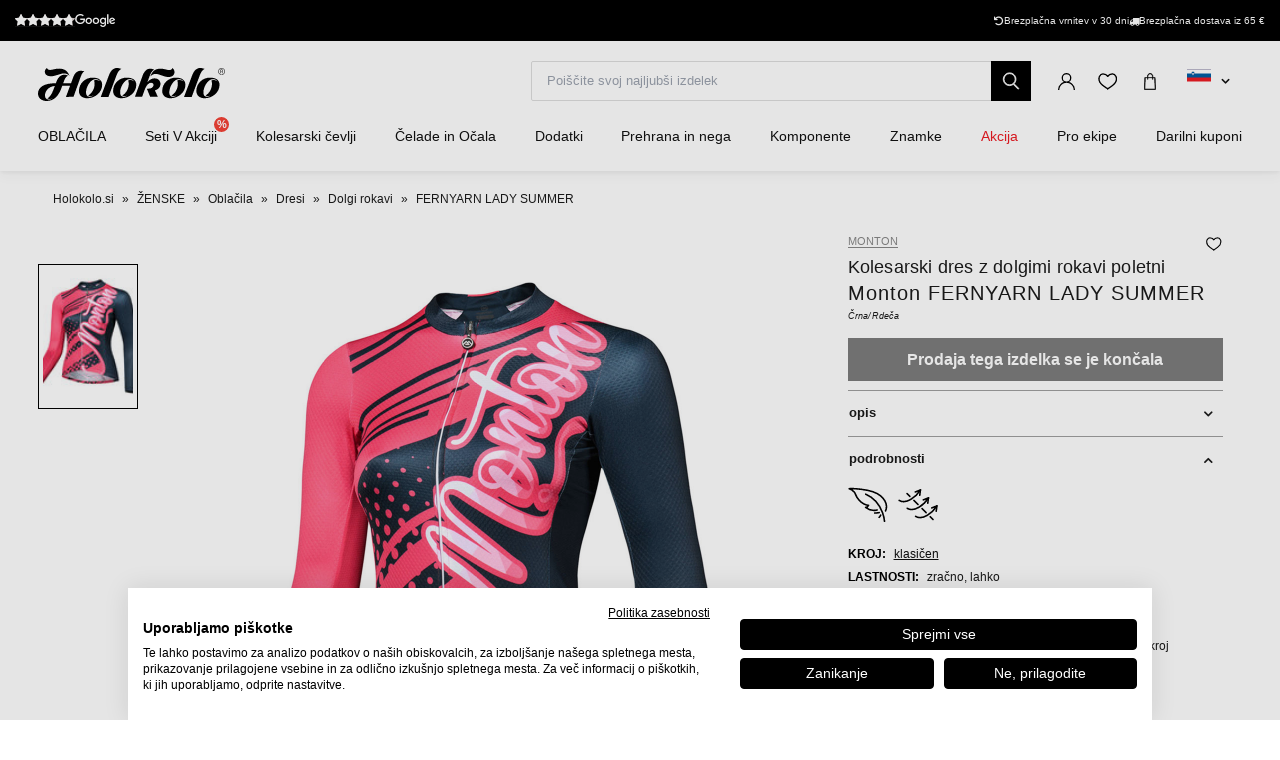

--- FILE ---
content_type: text/html; charset=UTF-8
request_url: https://www.holokolo.si/zenske/oblacila/dresi/dolgi-rokavi/monton-fernyarn-lady-summer-dres-red
body_size: 28945
content:
<!DOCTYPE html>
<!--[if IE 8]><html class="no-js lt-ie9" lang="sl"><![endif]-->
<!--[if gt IE 8]><!-->
<html class="no-js" lang="sl"><!--<![endif]-->
<head>
    <meta charset="utf-8"/>
    <meta http-equiv="X-UA-Compatible" content="IE=edge">
    <meta name="viewport" content="width=device-width, initial-scale=1.0, maximum-scale=1.0, user-scalable=no">
    <link
            rel="stylesheet"
            href="https://cdn.jsdelivr.net/npm/@fancyapps/ui@5.0/dist/carousel/carousel.css"
    />
    <link
            rel="stylesheet"
            href="https://cdn.jsdelivr.net/npm/@fancyapps/ui@5.0/dist/fancybox/fancybox.css"
    />
    <link rel="stylesheet" href="https://cdnjs.cloudflare.com/ajax/libs/font-awesome/6.2.1/css/all.min.css"
          integrity="sha512-MV7K8+y+gLIBoVD59lQIYicR65iaqukzvf/nwasF0nqhPay5w/9lJmVM2hMDcnK1OnMGCdVK+iQrJ7lzPJQd1w=="
          crossorigin="anonymous" referrerpolicy="no-referrer"/>

    <title>Monton FERNYARN LADY SUMMER dres - red • holokolo.si</title>

    <link media="all" type="text/css" rel="stylesheet" href="https://www.holokolo.si/buxus/assets/hk/build/css/style.css?v=a364a9e57584c1dce87ef92ebafc15d4">

    <meta name="Generator" content="BUXUS">
    <meta name="author" content="">
    <meta name="designer" content="ui42 s.r.o">
    <meta name="description" content="Monton FERNYARN LADY SUMMER dres - red - 50 000
izdelkov na zalogi - Brezplačna dostava
od 65 € - Za vračilo blaga
imate kar 30 dni">

    <link rel="favicon" type="image/x-icon" href="https://www.holokolo.si/buxus/images/FavHolokoloicon.png">
    <link rel="icon" type="image/x-icon" href="https://www.holokolo.si/buxus/images/FavHolokoloicon.png">
    <link rel="shortcut icon" type="image/x-icon" href="https://www.holokolo.si/buxus/images/FavHolokoloicon.png">



    <meta name="robots" content="noindex, follow" />
<script type="application/ld+json">{"@context":"https:\/\/schema.org","@type":"BreadcrumbList","itemListElement":[{"@type":"ListItem","position":1,"item":{"@type":"Thing","name":"Holokolo.si","@id":"https:\/\/www.holokolo.si\/"}},{"@type":"ListItem","position":2,"item":{"@type":"Thing","name":"ŽENSKE","@id":"https:\/\/www.holokolo.si\/zenske"}},{"@type":"ListItem","position":3,"item":{"@type":"Thing","name":"Oblačila","@id":"https:\/\/www.holokolo.si\/zenske\/oblacila"}},{"@type":"ListItem","position":4,"item":{"@type":"Thing","name":"Dresi","@id":"https:\/\/www.holokolo.si\/zenske\/oblacila\/dresi"}},{"@type":"ListItem","position":5,"item":{"@type":"Thing","name":"Dolgi rokavi","@id":"https:\/\/www.holokolo.si\/zenske\/oblacila\/dresi\/dolgi-rokavi"}},{"@type":"ListItem","position":6,"item":{"@type":"Thing","name":"FERNYARN LADY SUMMER","@id":"https:\/\/www.holokolo.si\/zenske\/oblacila\/dresi\/dolgi-rokavi\/monton-fernyarn-lady-summer-dres-red"}}]}</script>
<script type="application/ld+json">{"@context":"https:\/\/schema.org","@type":"Product","productID":15755,"name":"MONTON Kolesarski dres z dolgimi rokavi poletni - FERNYARN LADY SUMMER - črna\/rdeča","sku":"118112114","reviews":[],"image":"https:\/\/www.holokolo.si\/buxus\/images\/images\/MONTON_pictures\/LS_jersey\/118112114\/118112114.jpg","offers":{"@type":"Offer","price":"15.99","priceCurrency":"EUR","url":"https:\/\/www.holokolo.si\/zenske\/oblacila\/dresi\/dolgi-rokavi\/monton-fernyarn-lady-summer-dres-red","availability":"https:\/\/schema.org\/OutOfStock","itemCondition":"https:\/\/schema.org\/NewCondition"},"description":"&lt;p&gt;Dres iz serije modelov Lifestyle je idealna izbira za rekreativne kolesarje in kolesarke. Nizka teža in visoka funkcionalnost vam zagotavljata popolno udobje.&lt;\/p&gt;\r\n","category":"ŽENSKE\/Oblačila\/Dresi\/Dolgi rokavi","brand":{"@type":"Brand","name":"Monton"}}</script>

<link rel="canonical" href="https://www.holokolo.si/zenske/oblacila/dresi/dolgi-rokavi/monton-fernyarn-lady-summer-dres-red"/>

<link rel="alternate" hreflang="sk" href="https://www.holokolo.sk/zeny/oblecenie/dresy/dlhy-rukav/monton-fernyarn-lady-summer-dres-red" data-active="F" />
<link rel="alternate" hreflang="cs" href="https://www.holokolo.cz/zeny/obleceni/dresy/dlouhy-rukav/monton-fernyarn-lady-summer-dres-red" data-active="F" />
<link rel="alternate" hreflang="pl" href="https://www.holokolo.pl/kobiety/odziez/koszulki/dlugi-rekaw/monton-fernyarn-lady-summer-koszulka-red" data-active="F" />
<link rel="alternate" hreflang="sl" href="https://www.holokolo.si/zenske/oblacila/dresi/dolgi-rokavi/monton-fernyarn-lady-summer-dres-red" data-active="T" />
<link rel="alternate" hreflang="hu" href="https://www.holokolo.hu/nok/ruhazat/mezek/hosszu-ujju/monton-fernyarn-lady-summer-mez-red" data-active="F" />
<link rel="alternate" hreflang="ro" href="https://www.holokolo.ro/femei/imbracaminte/tricouri/maneca-lunga/monton-fernyarn-lady-summer-tricou-red" data-active="F" />
<link rel="alternate" hreflang="en" href="https://www.holokolo.com/women/clothing/jerseys/long-sleeve/monton-fernyarn-lady-summer-jersey-red?currency=GBP" data-active="F" />
<link rel="alternate" hreflang="de" href="https://www.holokolo.de/frauen/kleidung/trikots/lange-armel/monton-fernyarn-lady-summer-jersey-red" data-active="F" />
<link rel="alternate" hreflang="hr" href="https://www.holokolo.hr/zene/odjeca/dresovi/dugi-rukav/monton-fernyarn-lady-summer-dres-red" data-active="F" />
<link rel="alternate" hreflang="el" href="https://www.holokolo.gr/gynaikeia/rouchismos/athletikes-phormes/makrymanika/monton-fernyarn-lady-summer-dres-red" data-active="F" />
<link rel="alternate" hreflang="x-default" href="https://www.holokolo.com/women/clothing/jerseys/long-sleeve/monton-fernyarn-lady-summer-jersey-red?currency=GBP" />

<meta property="og:title" content="MONTON Kolesarski dres z dolgimi rokavi poletni - FERNYARN LADY SUMMER - črna/rdeča">
<meta property="og:type" content="product">
<meta property="og:description" content="Dres iz serije modelov Lifestyle je idealna izbira za rekreativne kolesarje in kolesarke. Nizka teža in visoka funkcionalnost vam zagotavljata popolno udobje.
">
<meta property="og:url" content="https://www.holokolo.si/zenske/oblacila/dresi/dolgi-rokavi/monton-fernyarn-lady-summer-dres-red">
<meta property="og:locale" content="si">
<meta property="og:site_name" content="Holokolo">
<meta property="og:image" content="https://www.holokolo.si/buxus/images/images/MONTON_pictures/LS_jersey/118112114/118112114.jpg">

<link rel="preload" href="/buxus/images/no_images/no-image-holokolo.png" as="image"/>

<link rel="dns-prefetch preconnect" href="https://fonts.gstatic.com"/>
<link rel="dns-prefetch preconnect" href="https://connect.facebook.net"/>
<link rel="dns-prefetch preconnect" href="https://www.googletagmanager.com"/>
<link rel="dns-prefetch preconnect" href="https://cyklodresy.ladesk.com"/>
<link rel="dns-prefetch preconnect" href="https://www.google-analytics.com"/>
<link rel="dns-prefetch preconnect" href="https://static.hotjar.com"/>
<link rel="dns-prefetch preconnect" href="https://scripts.luigisbox.tech"/>
<link rel="dns-prefetch preconnect" href="https://login.dognet.sk"/>
<link rel="dns-prefetch preconnect" href="https://script.hotjar.com"/>
<link rel="dns-prefetch preconnect" href="https://api.eu1.exponea.com"/>
<link rel="dns-prefetch preconnect" href="https://static.criteo.net"/>

<link rel="preload" href="/buxus/images/cache/product.gallery__item/images/MONTON_pictures/LS_jersey/118112114/118112114.jpg" as="image"/>


    
    <!--PAGE_ID: 15755 -->
    <!-- FB APP CODE -->
    <script>
        window.fbAsyncInit = function () {
            FB.init({
                appId: '1092306340805538',
                xfbml: true,
                version: 'v2.7'
            });
        };

        (function (d, s, id) {
            var js, fjs = d.getElementsByTagName(s)[0];
            if (d.getElementById(id)) {
                return;
            }
            js = d.createElement(s);
            js.id = id;
            js.src = "//connect.facebook.net/sk_SK/sdk.js";
            fjs.parentNode.insertBefore(js, fjs);
        }(document, 'script', 'facebook-jssdk'));
    </script>

    <script src="https://unpkg.com/js-image-zoom@0.7.0/js-image-zoom.js" type="application/javascript"></script>

    <script defer src="https://cdn.jsdelivr.net/npm/alpinejs@3.x.x/dist/cdn.min.js"></script>

                
    
    <script type="text/javascript">
            window.ga4ImplementationVersion = "advanced";
            var dataLayer = dataLayer || [];dataLayer.push({"page_id":15755,"page_type_id":33,"pageType":"eshop_product","currencyCode":"EUR","lang":"si"});dataLayer.push({"event":"productDetails","ecommerce":{"currencyCode":"EUR","detail":{"actionField":{"action":"detail"},"products":[{"name":"MONTON Kolesarski dres z dolgimi rokavi poletni - FERNYARN LADY SUMMER - \u010drna\/rde\u010da","id":15755,"price":"15.99","quantity":1,"currency":"EUR","brand":"Monton","category":"\u017dENSKE\/Obla\u010dila\/Dresi\/Dolgi rokavi","dimension2":100,"dimension3":""}]}}});dataLayer.push({"event":"view_item","ecommerce":{"items":[{"item_name":"MONTON Kolesarski dres z dolgimi rokavi poletni - FERNYARN LADY SUMMER - \u010drna\/rde\u010da","item_id":15755,"price":"15.99","quantity":1,"currency":"EUR","item_brand":"Monton","item_category":"Dolgi rokavi","item_category2":"Dresi","item_category3":"Obla\u010dila","item_category4":"\u017dENSKE","dimension2":100,"dimension3":""}]}});</script>
            <noscript><iframe src="//www.googletagmanager.com/ns.html?id=GTM-NV3Z68Q"
            height="0" width="0" style="display:none;visibility:hidden"></iframe></noscript>
            <script data-cookieconsent="ignore">(function(w,d,s,l,i){w[l]=w[l]||[];w[l].push({'gtm.start':
            new Date().getTime(),event:'gtm.js'});var f=d.getElementsByTagName(s)[0],
            j=d.createElement(s),dl=l!='dataLayer'?'&l='+l:'';j.async=true;j.src=
            '//www.googletagmanager.com/gtm.js?id='+i+dl;f.parentNode.insertBefore(j,f);
            })(window,document,'script','dataLayer','GTM-NV3Z68Q');</script>
        
    <script type="text/javascript">            !function(e,n,t,i,o,r){var a=4e3,c="xnpe_async_hide";function s(e){return e.reduce((function(e,n){return e[n]=function(){e._.push([n.toString(),arguments])},e}),{_:[]})}function m(e,n,t){var i=t.createElement(n);i.src=e;var o=t.getElementsByTagName(n)[0];return o.parentNode.insertBefore(i,o),i}r.target=r.target||"https://api.exponea.com",r.file_path=r.file_path||r.target+"/js/exponea.min.js",e[t]=s(["anonymize","initialize","identify","update","track","trackLink","trackEnhancedEcommerce","getHtml","showHtml","showBanner","showWebLayer","ping","getAbTest","loadDependency","getRecommendation","reloadWebLayers"]),e[t].notifications=s(["isAvailable","isSubscribed","subscribe","unsubscribe"]),e[t].snippetVersion="v2.1.0",function(e,n,t){e[n]["_"+t]={},e[n]["_"+t].nowFn=e[t]&&e[t].now?e[t].now.bind(e[t]):Date.now,e[n]["_"+t].snippetStartTime=e[n]["_"+t].nowFn()}(e,t,"performance"),function(e,n,t,i,o,r){e[o]={sdk:e[i],sdkObjectName:i,skipExperiments:!!t.new_experiments,sign:t.token+"/"+(r.exec(n.cookie)||["","new"])[1],path:t.target}}(e,n,r,t,o,RegExp("__exponea_etc__"+"=([\w-]+)")),function(e,n,t){m(e.file_path,n,t)}(r,i,n),function(e,n,t,i,o,r,s){if(e.new_experiments){!0===e.new_experiments&&(e.new_experiments={});var p=e.new_experiments.hide_class||c,u=e.new_experiments.timeout||a,_=encodeURIComponent(r.location.href.split("#")[0]),l=e.target+"/webxp/"+n+"/"+r[t].sign+"/modifications.min.js?http-referer="+_+"&timeout="+u+"ms";"sync"===e.new_experiments.mode&&r.localStorage.getItem("__exponea__sync_modifications__")?function(e,n,t,i,o){t[o][n]="<"+n+' src="'+e+'"></'+n+">",i.writeln(t[o][n]),i.writeln("<"+n+">!"+o+".init && document.writeln("+o+"."+n+'.replace("/'+n+'/", "/'+n+'-async/").replace("><", " async><"))</'+n+">")}(l,n,r,s,t):function(e,n,t,i,o,r,a,c){r.documentElement.classList.add(e);var s=m(t,i,r);function p(){o[c].init||m(t.replace("/"+i+"/","/"+i+"-async/"),i,r)}function u(){r.documentElement.classList.remove(e)}s.onload=p,s.onerror=p,o.setTimeout(u,n),o[a]._revealPage=u}(p,u,l,n,r,s,o,t)}}(r,i,o,0,t,e,n),function(e,n,t){e[n].start=function(i){i&&Object.keys(i).forEach((function(e){return t[e]=i[e]})),e[n].initialize(t)}}(e,t,r)}(window,document,"exponea","script","webxpClient",{target:"https://api.eu1.exponea.com",token:"692aa898-863f-11eb-ba4b-2a55cfa17804",track:{visits: false,},});
exponea.start();
</script>

    <style>
        [x-cloak] {
            display: none !important;
        }
    </style>
</head>
<body class=""
      x-data="{isMobile: window.innerWidth < 992}">

<header class="header">
    <div class="header__content js-header-content">
    <div class="notification-banner bg-black text-white text-sm py-2 md:px-4 overflow-hidden md:h-[41px] flex md:justify-center w-full md:w-auto">
    <style>
        @keyframes scrollContent {
            /* Start with a positive offset to counteract the parent's left padding */
            from {
                transform: translateX(1rem); /* 1rem is Tailwind's px-4 */
            }
            /* The loop end must maintain that same offset */
            to {
                transform: translateX(calc(-50% + 1rem));
            }
        }

        .animate-scroll-text {
            animation: scrollContent 25s linear infinite;
        }
    </style>
    <ul class="notification-banner__wrapper hid md:flex items-center justify-between max-w-[1250px] w-full m-0" >
        <li>
            <a href="#" target="_blank" rel="noopener noreferrer"
               class="flex gap-x-4">
                <div style="display: flex;font-size: 13px;" class="flex text-base">
                    <span class="bt-rating">
                        <span style="width:95%">
                            <span></span>
                        </span>
                    </span>
                </div>

                                    <img src="/buxus/images/image_4716565f857b02db.svg" class="h-[13px] mt-[2px]">
                            </a>
        </li>

        <li class="flex gap-x-12">
            
            <div class="flex gap-x-2">
                <i class="fa-solid fa-rotate-left mt-[2px]"></i>
                <span class="text-white text-tiny lg:text-sm">
                                        Brezplačna vrnitev v 30 dni                                    </span>
            </div>

            <div class="flex gap-x-2">
                <i class="fa fa-truck mt-[2px]"></i>
                <span class="text-white text-tiny lg:text-sm">
                                            Brezplačna dostava iz 65&nbsp;€
                                    </span>
            </div>
        </li>
    </ul>

    <ul class="whitespace-nowrap animate-scroll-text flex md:hidden relative w-full h-6 m-0 p-0" style="min-width: max-content; width: 200%">
        <li class="flex gap-x-3" style="flex-shrink: 0; margin-right: 2.5rem">
                    </li>






        <li class="flex gap-x-3" style="flex-shrink: 0; margin-right: 2.5rem">
            <i class="fa-solid fa-rotate-left text-xs mt-[2px]"></i>
            <span class="text-white text-xs">
                                 Vrnitev na 30 dni                               </span>
        </li>

        <li class="flex gap-x-3" style="flex-shrink: 0; margin-right: 2.5rem">
            <i class="fa fa-truck text-xs  mt-[2px]"></i>
            <span class="text-white text-xs">
                            Brezplačna dostava iz 65&nbsp;€
                    </li>

        <li class="flex gap-x-3" style="flex-shrink: 0; margin-right: 2.5rem">
                    </li>

        
        
        
        

        <li class="flex gap-x-3" style="flex-shrink: 0; margin-right: 2.5rem">
            <i class="fa-solid fa-rotate-left text-xs mt-[2px]"></i>
            <span class="text-white text-xs">
                                 Vrnitev na 30 dni                               </span>
        </li>

        <li class="flex gap-x-3" style="flex-shrink: 0; margin-right: 2.5rem">
            <i class="fa fa-truck text-xs  mt-[2px]"></i>
            <span class="text-white text-xs">
                            Brezplačna dostava iz 65&nbsp;€
                    </li>
    </ul>
</div>

    
<nav class="main-navbar">
    <div class="main-navbar__utils-mobile-wrapper">
        <button type="button" class="sidebar-toggle sidebar-toggle--main js-sidebar-toggle navbar-toggle"
                title="meni">
            <span class="icon-bar"></span>
            <span class="icon-bar"></span>
            <span class="icon-bar"></span>
        </button>

        <div class="main-navbar__logo-wrapper-mobile">
            <a href="https://www.holokolo.si/"
   title="Nazaj na glavno stran" class="logo">
	<span class="logo__desc sr-only">www.holokolo.si</span>



	<img class="logo__img"
		 src="/buxus/assets/hk/images/theme/logo.svg"
		 alt="www.holokolo.si"/>
</a>
















        </div>
    </div>
    <div class="main-navbar__logo-wrapper">
        <a href="https://www.holokolo.si/"
   title="Nazaj na glavno stran" class="logo">
	<span class="logo__desc sr-only">www.holokolo.si</span>



	<img class="logo__img"
		 src="/buxus/assets/hk/images/theme/logo.svg"
		 alt="www.holokolo.si"/>
</a>
















    </div>
    <div class="main-navbar__search-form-wrapper js-header-search-form" id="js-header-search-form">
        <form role="search"
      id="search-form"
      method="get"
      action="https://www.holokolo.si/rezultati-iskanja"
      class="search-form js-search-form form">
    <input type="search" data-searchurl="search?=" autocomplete="off" class="search-form__field js-search-form-field"
           id="header-search"
           name="term" placeholder="Poiščite svoj najljubši izdelek"/>
    <span class="search-form__back-btn js-toggle-search-bar">
    <svg xmlns="http://www.w3.org/2000/svg" fill="none" viewBox="0 0 24 24" stroke-width="1.5" stroke="currentColor"
         class="w-6 h-6">
                      <path stroke-linecap="round" stroke-linejoin="round" d="M6 18L18 6M6 6l12 12"></path>
            </svg>
    </span>
    <button type="submit" class="search-form__submit">
        <span class="hidden-xs">poglej</span>
        <span class="visible-xs hidden-sm"><i class="fa fa-search" aria-hidden="true"></i></span>
    </button>
</form>


    </div>
    <div class="main-navbar__utils-wrapper">
        <ul class="main-navbar-buttons">
            <li class="main-navbar-buttons__item">
                <button class="main-navbar-buttons__btn main-navbar-buttons__btn--search js-toggle-search-bar"
                        title="iskanje">
                    <span class="sr-only">iskanje</span>
                </button>
            </li>
            <li class="main-navbar-buttons__item" id="authentication-link-wrapper">
    <a href="https://www.holokolo.si/my-account/moja-narocila"
   class="main-navbar-buttons__btn main-navbar-buttons__btn--user"
   title="Prijavite se"
>
    <span class="sr-only">Prijavite se</span>
        </a>
</li>

                            <li class="main-navbar-buttons__item">
                    <div class="wishlist-dropdown dropdown js-dropdown-wrapper" id="wishlist-wrapper">
    <a href="#"
   class="main-navbar-buttons__btn main-navbar-buttons__btn--favourites"
   data-toggle="dropdown"
   title="Popular">
    <span class="sr-only">Popular</span>
    </a>
<div class="wishlist dropdown-menu js-dropdown" id="wishlist-dropdown">
    <div class="wishlist__note">
        Vaš seznam želja je trenutno prazen    </div>

</div>
</div>

                </li>
                                        <li class="main-navbar-buttons__item" style="">
                    <div class="minicart-dropdown dropdown js-minicart-dropdown js-dropdown-wrapper" id="minicart-wrapper">
    <button class="main-navbar-buttons__btn main-navbar-buttons__btn--cart minicart-dropdown-toggle dropdown-toggle js-minicart-dropdown-toggle"
		data-toggle="dropdown"
		title="košara">
	<span class="sr-only">košara</span>
	<span class="minicart-dropdown-toggle__count">0</span>
</button>
<div class="minicart dropdown-menu js-dropdown" id="minicart-dropdown">
	<style>
		@media (max-width: 991px) {
			.minicart, .wishlist {
				z-index: 2011 !important;
			}
		}
	</style>
	<div class="minicart__container">
		<h3 class="minicart__empty-title">Nakupovalna košarica</h3>
		<div class="minicart__note minicart__note-empty">

			<p class="minicart__note-text">Vaša košarica je trenutno prazna</p>
			<div class="minicart-content-cta-holder">
				<a href="#" data-toggle="dropdown" data-target="#minicart-wrapper"
				   class="minicart-content-cta-holder__cta cta minicart-content-cta-holder__cta--continue-shopping-empty js-minicart-continue-shopping js-continue"
				   title="Nadaljujte z nakupovanjem">Nadaljujte z nakupovanjem</a>
			</div>
		</div>
		<div>
			<div class="minicart__empty-popular-categories">
        <div class="minicart__empty-popular-categories-title">
            Priljubljene kategorije
        </div>
        <div class="minicart__empty-popular-category">
            <a href="https://www.holokolo.si/moski/oblacila/dresi" class="minicart__empty-popular-category-link">
            <img src="https://www.holokolo.si/buxus/images/cache/product_gallery_item/feeds/holokolo_bonavelo_rivanelle/HK00100-0014.3.jpg" alt="Dresi"
             class="minicart__empty-popular-category-image">
            <div class="minicart__empty-popular-category-button">
                Dresi
            </div>
        </a>
            <a href="https://www.holokolo.si/moski/oblacila/hlace" class="minicart__empty-popular-category-link">
            <img src="https://www.holokolo.si/buxus/images/cache/product_gallery_item/feeds/sportimport/L24016494.5.jpg" alt="Hlače"
             class="minicart__empty-popular-category-image">
            <div class="minicart__empty-popular-category-button">
                Hlače
            </div>
        </a>
    </div>
    </div>
		</div>
	</div>
	

</div>
</div>

                </li>
            
            <li class="main-navbar-buttons__item language-switcher-wrapper">
                <div class="js-language-switcher-placeholder"></div>

<script type="text/javascript">
    window.__BS_TRANSLATION_LANG__ = 'sl_SI';
    window.__SELECT2_TRANSLATION_LANG__ = 'sl';
</script>


            </li>
        </ul>
    </div>
</nav>
<ul class="main-navbar-submenu-wrapper js-main-navbar-submenu-wrapper">
    <div class="main-navbar__mobile-header">
    <div class="main-navbar__mobile-header-buttons">
        <div class="main-navbar__mobile-header-button">
            <a href="https://www.holokolo.si/my-account"
               class="main-navbar-buttons__btn main-navbar-buttons__btn--user"
               title="Moj račun"
            ></a>
            <span>Moj račun</span>
        </div>

        <div class="main-navbar__mobile-header-button">
            <a href="https://www.holokolo.si/seznam-zelja"
               class="main-navbar-buttons__btn main-navbar-buttons__btn--favourites"
               title="Popular">
                <span class="sr-only">Popular</span>
            </a>
            <span>Popular</span>
        </div>
        <div class="main-navbar__mobile-header-button">
            <a href="https://www.holokolo.si/kosarica" class="main-navbar-buttons__btn main-navbar-buttons__btn--cart minicart-dropdown-toggle dropdown-toggle"
                    title="košara">
                <span class="sr-only">košara</span>
            </a>
            <span>košara</span>
        </div>
    </div>
    <span class="main-navbar__close-btn js-sidebar-toggle">
        <svg xmlns="http://www.w3.org/2000/svg" fill="none"
             viewBox="0 0 24 24" stroke-width="1.5"
             stroke="currentColor">
            <path stroke-linecap="round" stroke-linejoin="round" d="M6 18L18 6M6 6l12 12"/>
        </svg>
    </span>
</div>

<div class="main-navbar__mobile-search-wrapper">
    <form id="search-form-header" action="https://www.holokolo.si/rezultati-iskanja" method="get" class="main-navbar__mobile-search search-form" data-close-btn-title="Zapri iskanje">
        <input type="search" data-searchurl="search?=" autocomplete="off" class="main-navbar__mobile-search-input search-form__field js-header-search-form-field" name="term" placeholder="Poiščite svoje najljubše izdelke">
        <a href="#" class="main-navbar__mobile-search-submit main-navbar-buttons__btn--search js-search-suggest-header-btn">
        </a>
    </form>
</div>

<li class="main-navbar-submenu__item js-main-navbar-submenu-item" x-data="{openedSubmenu: false}">
    <div style="display: flex; justify-content: space-between">
        <a href="" class="main-navbar-item-title"  @click.prevent="openedSubmenu = !openedSubmenu" >
            

            <div class="main-navbar-item-title-wrapper">
                <img class="main-navbar-icon"
                     src="/buxus/images/cache/category_thumb_mobile/categories/2023/HK00108-BLK.1%20(1).png">
                <h2>OBLAČILA</h2>
            </div>
        </a>

                    <span x-show="!openedSubmenu" class="main-navbar-section-dropdown-btn" @click="openedSubmenu = true">
                <svg xmlns="http://www.w3.org/2000/svg" fill="none" viewBox="0 0 24 24"
                    stroke-width="1.5" stroke="currentColor" style="height: 20px">
                    <path stroke-linecap="round" stroke-linejoin="round" d="M12 4.5v15m7.5-7.5h-15"/>
                </svg>
            </span>
            <span x-show="openedSubmenu" class="main-navbar-section-dropdown-btn" @click="openedSubmenu = false">
                <svg xmlns="http://www.w3.org/2000/svg" fill="none" viewBox="0 0 24 24"
                    stroke-width="1.5" stroke="currentColor" style="height: 20px">
                    <path stroke-linecap="round" stroke-linejoin="round" d="M19.5 12h-15"/>
                </svg>
            </span>
            </div>

    <div class="main-navbar-submenu js-dropdown-navbar "
          :class="{ 'opened': openedSubmenu }" >
        <ul class="main-navbar-items">
            <li class="main-navbar-section" x-data="{openedLeaves: false}">
    <section class="main-navbar-section-wrapper ">
        <div class="main-navbar-submenu__wrapper ">
        <a href="#" class="main-navbar-section-title bold" style="cursor:text;"
            @click.prevent="openedLeaves = !openedLeaves" >
            <div style="display: flex; align-items: center">
                <img class="main-navbar-icon"
                     src="/buxus/images/cache/category_thumb_mobile/categories/2023/muzi.svg">
                <h3>Moški</h3>
            </div>
        </a>
                    <span x-show="!openedLeaves" class="main-navbar-section-dropdown-btn" @click="openedLeaves = true">
                        <svg xmlns="http://www.w3.org/2000/svg" fill="none" viewBox="0 0 24 24"
                             stroke-width="1.5" stroke="currentColor" style="height: 20px">
                        <path stroke-linecap="round" stroke-linejoin="round" d="M12 4.5v15m7.5-7.5h-15"/>
                        </svg>
                    </span>

            <span x-show="openedLeaves" class="main-navbar-section-dropdown-btn" @click="openedLeaves = false">
                    <svg xmlns="http://www.w3.org/2000/svg" fill="none" viewBox="0 0 24 24"
                         stroke-width="1.5" stroke="currentColor" style="height: 20px">
                        <path stroke-linecap="round" stroke-linejoin="round" d="M19.5 12h-15"/>
                    </svg>
                    </span>
            </div>

            <ul class="main-navbar-leaves-wrapper main-navbar-leaves-wrapper-desktop" :class="{ 'opened': openedLeaves }">
                            <li class="main-navbar-leaves-item">
                    <a href="https://www.holokolo.si/moski/oblacila/novo" class="main-navbar-section-title">
                        <img class="main-navbar-icon"
                             src="/buxus/images/cache/category_thumb_mobile/holokolo/prezlecenie_webu/2023-11/new.png">
                        <h4>Novo</h4>
                    </a>
                </li>
                            <li class="main-navbar-leaves-item">
                    <a href="https://www.holokolo.si/moski/oblacila/dresi" class="main-navbar-section-title">
                        <img class="main-navbar-icon"
                             src="/buxus/images/cache/category_thumb_mobile/holokolo/prezlecenie_webu/2023-11/Oblečenie/Muzi/02-dresy-min.png">
                        <h4>Dresi</h4>
                    </a>
                </li>
                            <li class="main-navbar-leaves-item">
                    <a href="https://www.holokolo.si/moski/oblacila/hlace" class="main-navbar-section-title">
                        <img class="main-navbar-icon"
                             src="/buxus/images/cache/category_thumb_mobile/holokolo/prezlecenie_webu/2023-11/Oblečenie/Muzi/03-nohavice-min.png">
                        <h4>Hlače</h4>
                    </a>
                </li>
                            <li class="main-navbar-leaves-item">
                    <a href="https://www.holokolo.si/moski/oblacila/jakne" class="main-navbar-section-title">
                        <img class="main-navbar-icon"
                             src="/buxus/images/cache/category_thumb_mobile/holokolo/Kategorie-obrazky/pánske-bundy.png">
                        <h4>Jakne</h4>
                    </a>
                </li>
                            <li class="main-navbar-leaves-item">
                    <a href="https://www.holokolo.si/moski/oblacila/brezrokavniki" class="main-navbar-section-title">
                        <img class="main-navbar-icon"
                             src="/buxus/images/cache/category_thumb_mobile/image_13300_517_v1.png">
                        <h4>Brezrokavniki</h4>
                    </a>
                </li>
                            <li class="main-navbar-leaves-item">
                    <a href="https://www.holokolo.si/moski/oblacila/aktivno-spodnje-perilo" class="main-navbar-section-title">
                        <img class="main-navbar-icon"
                             src="/buxus/images/cache/category_thumb_mobile/image_13139_517_v1.png">
                        <h4>Aktivno spodnje perilo</h4>
                    </a>
                </li>
                            <li class="main-navbar-leaves-item">
                    <a href="https://www.holokolo.si/moski/oblacila/majice" class="main-navbar-section-title">
                        <img class="main-navbar-icon"
                             src="/buxus/images/cache/category_thumb_mobile/image_13319_517_v1.png">
                        <h4>Majice in puloverji</h4>
                    </a>
                </li>
                            <li class="main-navbar-leaves-item">
                    <a href="https://www.holokolo.si/moski/oblacila/prosti-cas" class="main-navbar-section-title">
                        <img class="main-navbar-icon"
                             src="/buxus/images/cache/category_thumb_mobile/image_517672930b2dcb85.jpeg">
                        <h4>Prosti čas</h4>
                    </a>
                </li>
                            <li class="main-navbar-leaves-item">
                    <a href="https://www.holokolo.si/moski/oblacila/kombinezon" class="main-navbar-section-title">
                        <img class="main-navbar-icon"
                             src="/buxus/images/cache/category_thumb_mobile/image_36272_517_v1.png">
                        <h4>Kombinezon</h4>
                    </a>
                </li>
                            <li class="main-navbar-leaves-item">
                    <a href="https://www.holokolo.si/moski/oblacila/rokavice" class="main-navbar-section-title">
                        <img class="main-navbar-icon"
                             src="/buxus/images/cache/category_thumb_mobile/image_11583_517_v2.png">
                        <h4>Rokavice</h4>
                    </a>
                </li>
                            <li class="main-navbar-leaves-item">
                    <a href="https://www.holokolo.si/moski/oblacila/plus-size-velikosti" class="main-navbar-section-title">
                        <img class="main-navbar-icon"
                             src="/buxus/images/cache/category_thumb_mobile/image_51762d6959b8277c.png">
                        <h4>Plus size velikosti</h4>
                    </a>
                </li>
                            <li class="main-navbar-leaves-item">
                    <a href="https://www.holokolo.si/moski/oblacila/nogavice" class="main-navbar-section-title">
                        <img class="main-navbar-icon"
                             src="/buxus/images/cache/category_thumb_mobile/holokolo/Kategorie-obrazky/pánske-ponožky.png">
                        <h4>Nogavice</h4>
                    </a>
                </li>
                            <li class="main-navbar-leaves-item">
                    <a href="https://www.holokolo.si/moski/oblacila/rokavcki-in-nogavcki" class="main-navbar-section-title">
                        <img class="main-navbar-icon"
                             src="/buxus/images/cache/category_thumb_mobile/image_13133_517_v1.png">
                        <h4>Rokavčki in nogavčki</h4>
                    </a>
                </li>
                            <li class="main-navbar-leaves-item">
                    <a href="https://www.holokolo.si/barbati/oblacila/pokrivala-za-glavo-in-vrat" class="main-navbar-section-title">
                        <img class="main-navbar-icon"
                             src="/buxus/images/cache/category_thumb_mobile/image_13160_517_v1.png">
                        <h4>Pokrivala za glavo in vrat</h4>
                    </a>
                </li>
                            <li class="main-navbar-leaves-item">
                    <a href="https://www.holokolo.si/barbati/dodatki/blazinice" class="main-navbar-section-title">
                        <img class="main-navbar-icon"
                             src="/buxus/images/cache/category_thumb_mobile/image_63343_517_v1.png">
                        <h4>Blazinice</h4>
                    </a>
                </li>
                    </ul>
    </section>

</li>
<li class="main-navbar-section" x-data="{openedLeaves: false}">
    <section class="main-navbar-section-wrapper ">
        <div class="main-navbar-submenu__wrapper ">
        <a href="#" class="main-navbar-section-title bold" style="cursor:text;"
            @click.prevent="openedLeaves = !openedLeaves" >
            <div style="display: flex; align-items: center">
                <img class="main-navbar-icon"
                     src="/buxus/images/cache/category_thumb_mobile/categories/2023/zeny.svg">
                <h3>Ženske</h3>
            </div>
        </a>
                    <span x-show="!openedLeaves" class="main-navbar-section-dropdown-btn" @click="openedLeaves = true">
                        <svg xmlns="http://www.w3.org/2000/svg" fill="none" viewBox="0 0 24 24"
                             stroke-width="1.5" stroke="currentColor" style="height: 20px">
                        <path stroke-linecap="round" stroke-linejoin="round" d="M12 4.5v15m7.5-7.5h-15"/>
                        </svg>
                    </span>

            <span x-show="openedLeaves" class="main-navbar-section-dropdown-btn" @click="openedLeaves = false">
                    <svg xmlns="http://www.w3.org/2000/svg" fill="none" viewBox="0 0 24 24"
                         stroke-width="1.5" stroke="currentColor" style="height: 20px">
                        <path stroke-linecap="round" stroke-linejoin="round" d="M19.5 12h-15"/>
                    </svg>
                    </span>
            </div>

            <ul class="main-navbar-leaves-wrapper main-navbar-leaves-wrapper-desktop" :class="{ 'opened': openedLeaves }">
                            <li class="main-navbar-leaves-item">
                    <a href="https://www.holokolo.si/zenske/oblacila/novo" class="main-navbar-section-title">
                        <img class="main-navbar-icon"
                             src="/buxus/images/cache/category_thumb_mobile/holokolo/prezlecenie_webu/2023-11/new.png">
                        <h4>Novo</h4>
                    </a>
                </li>
                            <li class="main-navbar-leaves-item">
                    <a href="https://www.holokolo.si/zenske/oblacila/dresi" class="main-navbar-section-title">
                        <img class="main-navbar-icon"
                             src="/buxus/images/cache/category_thumb_mobile/image_13181_517_v1.png">
                        <h4>Dresi</h4>
                    </a>
                </li>
                            <li class="main-navbar-leaves-item">
                    <a href="https://www.holokolo.si/zenske/oblacila/hlace" class="main-navbar-section-title">
                        <img class="main-navbar-icon"
                             src="/buxus/images/cache/category_thumb_mobile/holokolo/prezlecenie_webu/2023-11/Oblečenie/Zeny/03-nohavice-min.png">
                        <h4>Hlače</h4>
                    </a>
                </li>
                            <li class="main-navbar-leaves-item">
                    <a href="https://www.holokolo.si/zenske/oblacila/jakne" class="main-navbar-section-title">
                        <img class="main-navbar-icon"
                             src="/buxus/images/cache/category_thumb_mobile/holokolo/prezlecenie_webu/2023-11/Oblečenie/Zeny/04-bundy-min.png">
                        <h4>Jakne</h4>
                    </a>
                </li>
                            <li class="main-navbar-leaves-item">
                    <a href="https://www.holokolo.si/zenske/oblacila/brezrokavniki" class="main-navbar-section-title">
                        <img class="main-navbar-icon"
                             src="/buxus/images/cache/category_thumb_mobile/image_13453_517_v1.png">
                        <h4>Brezrokavniki</h4>
                    </a>
                </li>
                            <li class="main-navbar-leaves-item">
                    <a href="https://www.holokolo.si/zenske/oblacila/aktivno-spodnje-perilo" class="main-navbar-section-title">
                        <img class="main-navbar-icon"
                             src="/buxus/images/cache/category_thumb_mobile/image_13137_517_v1.png">
                        <h4>Aktivno spodnje perilo</h4>
                    </a>
                </li>
                            <li class="main-navbar-leaves-item">
                    <a href="https://www.holokolo.si/zenske/oblacila/majice" class="main-navbar-section-title">
                        <img class="main-navbar-icon"
                             src="/buxus/images/cache/category_thumb_mobile/holokolo/prezlecenie_webu/2023-11/Oblečenie/Zeny/07-tricka-min.png">
                        <h4>Majice</h4>
                    </a>
                </li>
                            <li class="main-navbar-leaves-item">
                    <a href="https://www.holokolo.si/zenske/oblacila/kombinezon" class="main-navbar-section-title">
                        <img class="main-navbar-icon"
                             src="/buxus/images/cache/category_thumb_mobile/holokolo/prezlecenie_webu/2023-11/Oblečenie/Zeny/08-kombinezy-min.png">
                        <h4>Kombinezon</h4>
                    </a>
                </li>
                            <li class="main-navbar-leaves-item">
                    <a href="https://www.holokolo.si/zenske/oblacila/hoodiji" class="main-navbar-section-title">
                        <img class="main-navbar-icon"
                             src="/buxus/images/cache/category_thumb_mobile/image_13396_517_v1.png">
                        <h4>Hoodiji</h4>
                    </a>
                </li>
                            <li class="main-navbar-leaves-item">
                    <a href="https://www.holokolo.si/zenske/oblacila/legice" class="main-navbar-section-title">
                        <img class="main-navbar-icon"
                             src="/buxus/images/cache/category_thumb_mobile/holokolo/prezlecenie_webu/2023-11/Oblečenie/Zeny/10-leginy-min.png">
                        <h4>Legice</h4>
                    </a>
                </li>
                            <li class="main-navbar-leaves-item">
                    <a href="https://www.holokolo.si/zenske/oblacila/krila" class="main-navbar-section-title">
                        <img class="main-navbar-icon"
                             src="/buxus/images/cache/category_thumb_mobile/image_13350_517_v1.png">
                        <h4>Krila</h4>
                    </a>
                </li>
                            <li class="main-navbar-leaves-item">
                    <a href="https://www.holokolo.si/zenske/oblacila/rokavice" class="main-navbar-section-title">
                        <img class="main-navbar-icon"
                             src="/buxus/images/cache/category_thumb_mobile/image_11580_517_v1.png">
                        <h4>Rokavice</h4>
                    </a>
                </li>
                            <li class="main-navbar-leaves-item">
                    <a href="https://www.holokolo.si/zenske/oblacila/plus-size-velikosti" class="main-navbar-section-title">
                        <img class="main-navbar-icon"
                             src="/buxus/images/cache/category_thumb_mobile/image_51762d695e6c504a.png">
                        <h4>Plus size velikosti</h4>
                    </a>
                </li>
                            <li class="main-navbar-leaves-item">
                    <a href="https://www.holokolo.si/zenske/oblacila/nogavice" class="main-navbar-section-title">
                        <img class="main-navbar-icon"
                             src="/buxus/images/cache/category_thumb_mobile/image_13177_517_v1.png">
                        <h4>Nogavice</h4>
                    </a>
                </li>
                            <li class="main-navbar-leaves-item">
                    <a href="https://www.holokolo.si/zenske/oblacila/rokavcki-in-nogavcki" class="main-navbar-section-title">
                        <img class="main-navbar-icon"
                             src="/buxus/images/cache/category_thumb_mobile/image_13129_517_v1.png">
                        <h4>Rokavčki in nogavčki</h4>
                    </a>
                </li>
                            <li class="main-navbar-leaves-item">
                    <a href="https://www.holokolo.si/zenske/oblacila/pokrivala-za-glavo-in-vrat" class="main-navbar-section-title">
                        <img class="main-navbar-icon"
                             src="/buxus/images/cache/category_thumb_mobile/image_13158_517_v1.png">
                        <h4>Pokrivala za glavo in vrat</h4>
                    </a>
                </li>
                            <li class="main-navbar-leaves-item">
                    <a href="https://www.holokolo.si/zenske/dodatki/blazinice" class="main-navbar-section-title">
                        <img class="main-navbar-icon"
                             src="/buxus/images/cache/category_thumb_mobile/image_63343_517_v1.png">
                        <h4>Blazinice</h4>
                    </a>
                </li>
                    </ul>
    </section>

</li>
<li class="main-navbar-section" x-data="{openedLeaves: false}">
    <section class="main-navbar-section-wrapper ">
        <div class="main-navbar-submenu__wrapper ">
        <a href="#" class="main-navbar-section-title bold" style="cursor:text;"
            @click.prevent="openedLeaves = !openedLeaves" >
            <div style="display: flex; align-items: center">
                <img class="main-navbar-icon"
                     src="/buxus/images/cache/category_thumb_mobile/categories/2023/deti.svg">
                <h3>Otroci</h3>
            </div>
        </a>
                    <span x-show="!openedLeaves" class="main-navbar-section-dropdown-btn" @click="openedLeaves = true">
                        <svg xmlns="http://www.w3.org/2000/svg" fill="none" viewBox="0 0 24 24"
                             stroke-width="1.5" stroke="currentColor" style="height: 20px">
                        <path stroke-linecap="round" stroke-linejoin="round" d="M12 4.5v15m7.5-7.5h-15"/>
                        </svg>
                    </span>

            <span x-show="openedLeaves" class="main-navbar-section-dropdown-btn" @click="openedLeaves = false">
                    <svg xmlns="http://www.w3.org/2000/svg" fill="none" viewBox="0 0 24 24"
                         stroke-width="1.5" stroke="currentColor" style="height: 20px">
                        <path stroke-linecap="round" stroke-linejoin="round" d="M19.5 12h-15"/>
                    </svg>
                    </span>
            </div>

            <ul class="main-navbar-leaves-wrapper main-navbar-leaves-wrapper-desktop" :class="{ 'opened': openedLeaves }">
                            <li class="main-navbar-leaves-item">
                    <a href="https://www.holokolo.si/otroci/oblacila/jakne" class="main-navbar-section-title">
                        <img class="main-navbar-icon"
                             src="/buxus/images/cache/category_thumb_mobile/image_13253_519_v1.png">
                        <h4>Jakne</h4>
                    </a>
                </li>
                            <li class="main-navbar-leaves-item">
                    <a href="https://www.holokolo.si/otroci/oblacila/dresi" class="main-navbar-section-title">
                        <img class="main-navbar-icon"
                             src="/buxus/images/cache/category_thumb_mobile/image_13324_519_v1.png">
                        <h4>Dresi</h4>
                    </a>
                </li>
                            <li class="main-navbar-leaves-item">
                    <a href="https://www.holokolo.si/deti/oblacila/bodi" class="main-navbar-section-title">
                        <img class="main-navbar-icon"
                             src="/buxus/images/cache/category_thumb_mobile/holokolo/prezlecenie_webu/2023-11/Oblečenie/Deti/03-body-min.png">
                        <h4>Bodi</h4>
                    </a>
                </li>
                            <li class="main-navbar-leaves-item">
                    <a href="https://www.holokolo.si/otroci/oblacila/hlace" class="main-navbar-section-title">
                        <img class="main-navbar-icon"
                             src="/buxus/images/cache/category_thumb_mobile/image_13238_517_v1.png">
                        <h4>Hlače</h4>
                    </a>
                </li>
                            <li class="main-navbar-leaves-item">
                    <a href="https://www.holokolo.si/otroci/oblacila/aktivno-spodnje-perilo" class="main-navbar-section-title">
                        <img class="main-navbar-icon"
                             src="/buxus/images/cache/category_thumb_mobile/image_13232_517_v1.png">
                        <h4>Aktivno spodnje perilo</h4>
                    </a>
                </li>
                            <li class="main-navbar-leaves-item">
                    <a href="https://www.holokolo.si/otroci/oblacila/rokavice" class="main-navbar-section-title">
                        <img class="main-navbar-icon"
                             src="/buxus/images/cache/category_thumb_mobile/image_13421_517_v1.png">
                        <h4>Rokavice</h4>
                    </a>
                </li>
                            <li class="main-navbar-leaves-item">
                    <a href="https://www.holokolo.si/otroci/oblacila/brezrokavniki" class="main-navbar-section-title">
                        <img class="main-navbar-icon"
                             src="/buxus/images/cache/category_thumb_mobile/holokolo/prezlecenie_webu/2023-11/Oblečenie/Deti/07-vesty-min.png">
                        <h4>Brezrokavniki</h4>
                    </a>
                </li>
                            <li class="main-navbar-leaves-item">
                    <a href="https://www.holokolo.si/otroci/oblacila/majice" class="main-navbar-section-title">
                        <img class="main-navbar-icon"
                             src="/buxus/images/cache/category_thumb_mobile/image_61519_519_v1.png">
                        <h4>Majice</h4>
                    </a>
                </li>
                            <li class="main-navbar-leaves-item">
                    <a href="https://www.holokolo.si/otroci/oblacila/druga" class="main-navbar-section-title">
                        <img class="main-navbar-icon"
                             src="/buxus/images/cache/category_thumb_mobile/holokolo/prezlecenie_webu/2023-11/kisspng-baseball-cap-t-shirt-flat-cap-gifts-panels-shading-background-5af255df471fa0.9262591315258311352913.png">
                        <h4>Druga</h4>
                    </a>
                </li>
                    </ul>
    </section>

</li>

<!--  -->
<li class="main-navbar-section">
    <h3 class="dropdown-navbar-other-section__title">TOP Znamke</h3>
    <div class="row">
        <div class="col-xs-12">
            <ul class="dropdown-navbar-menu dropdown-navbar-menu--large">
                
<!--  -->
<li class="dropdown-dynamic-category__list-item">
    <a href="https://www.holokolo.si/holokolo-1">
        <div class="dropdown-navbar-menu__item-img-wrapper">
            <img class="dropdown-navbar-menu__item-img lazy" alt="Holokolo"
                 src="/buxus/images/no_images/no-image-holokolo.png"
                 data-src="/buxus/images/logos_brands_teams/brands/holokolo-logo.png">
        </div>
    </a>
</li>

<!--  -->
<li class="dropdown-dynamic-category__list-item">
    <a href="https://www.holokolo.si/castelli">
        <div class="dropdown-navbar-menu__item-img-wrapper">
            <img class="dropdown-navbar-menu__item-img lazy" alt=""
                 src="/buxus/images/no_images/no-image-holokolo.png"
                 data-src="/buxus/images/logos_brands_teams/brands/logo/castelli_3.png">
        </div>
    </a>
</li>

<!--  -->
<li class="dropdown-dynamic-category__list-item">
    <a href="https://www.holokolo.si/ale">
        <div class="dropdown-navbar-menu__item-img-wrapper">
            <img class="dropdown-navbar-menu__item-img lazy" alt="Alé"
                 src="/buxus/images/no_images/no-image-holokolo.png"
                 data-src="/buxus/images/logos_brands_teams/brands/logo/ale_2.png">
        </div>
    </a>
</li>

<!--  -->
<li class="dropdown-dynamic-category__list-item">
    <a href="https://www.holokolo.si/gobik">
        <div class="dropdown-navbar-menu__item-img-wrapper">
            <img class="dropdown-navbar-menu__item-img lazy" alt="Gobik"
                 src="/buxus/images/no_images/no-image-holokolo.png"
                 data-src="/buxus/images/logos_brands_teams/brands/logo/gobik.png">
        </div>
    </a>
</li>
            </ul>
        </div>
    </div>
</li>
<li class="main-navbar-section" style="display: flex" x-data="{openedLeaves: false}">
    <section class="main-navbar-section-wrapper main-navbar-section-image">
    <h3 class="dropdown-navbar-other-section__title">Dresi</h3>
    <a href="https://www.holokolo.si/dresi-s-kratkimi-rokavi" class="dropdown-navbar-product">
        <div class="dropdown-navbar-product__img-wrapper">
            <img src="/buxus/images/no_images/no-image-holokolo.png"
                 data-src="/buxus/images/cache/megamenu_drowdown_set_list_item/holokolo/prezlecenie_webu/jesen-zima%202025/menu/Dresy.jpg"
                 class="dropdown-navbar-product__img lazy"/>
        </div>
    </a>
</section>

</li>

        </ul>
    </div>
</li>


<li class="main-navbar-submenu__item js-main-navbar-submenu-item" x-data="{openedSubmenu: false}">
    <div style="display: flex; justify-content: space-between">
        <a href="" class="main-navbar-item-title"  @click.prevent="openedSubmenu = !openedSubmenu" >
            <div class="megamenu-sticker" style="--sticker-color:white;--sticker-bg-color:#f44336;">
    <span>%</span>
</div>

            <div class="main-navbar-item-title-wrapper">
                <img class="main-navbar-icon"
                     src="/buxus/images/cache/category_thumb_mobile/categories/2023/SETHK00102-MCL.png">
                <h2>Seti V Akciji</h2>
            </div>
        </a>

                    <span x-show="!openedSubmenu" class="main-navbar-section-dropdown-btn" @click="openedSubmenu = true">
                <svg xmlns="http://www.w3.org/2000/svg" fill="none" viewBox="0 0 24 24"
                    stroke-width="1.5" stroke="currentColor" style="height: 20px">
                    <path stroke-linecap="round" stroke-linejoin="round" d="M12 4.5v15m7.5-7.5h-15"/>
                </svg>
            </span>
            <span x-show="openedSubmenu" class="main-navbar-section-dropdown-btn" @click="openedSubmenu = false">
                <svg xmlns="http://www.w3.org/2000/svg" fill="none" viewBox="0 0 24 24"
                    stroke-width="1.5" stroke="currentColor" style="height: 20px">
                    <path stroke-linecap="round" stroke-linejoin="round" d="M19.5 12h-15"/>
                </svg>
            </span>
            </div>

    <div class="main-navbar-submenu js-dropdown-navbar "
          :class="{ 'opened': openedSubmenu }" >
        <ul class="main-navbar-items">
            <li class="main-navbar-section" x-data="{openedLeaves: false}">
    <section class="main-navbar-section-wrapper ">
        <div class="main-navbar-submenu__wrapper ">
        <a href="#" class="main-navbar-section-title bold" style="cursor:text;"
            @click.prevent="openedLeaves = !openedLeaves" >
            <div style="display: flex; align-items: center">
                <img class="main-navbar-icon"
                     src="/buxus/images/cache/category_thumb_mobile/categories/2023/muzi.svg">
                <h3>Moški</h3>
            </div>
        </a>
                    <span x-show="!openedLeaves" class="main-navbar-section-dropdown-btn" @click="openedLeaves = true">
                        <svg xmlns="http://www.w3.org/2000/svg" fill="none" viewBox="0 0 24 24"
                             stroke-width="1.5" stroke="currentColor" style="height: 20px">
                        <path stroke-linecap="round" stroke-linejoin="round" d="M12 4.5v15m7.5-7.5h-15"/>
                        </svg>
                    </span>

            <span x-show="openedLeaves" class="main-navbar-section-dropdown-btn" @click="openedLeaves = false">
                    <svg xmlns="http://www.w3.org/2000/svg" fill="none" viewBox="0 0 24 24"
                         stroke-width="1.5" stroke="currentColor" style="height: 20px">
                        <path stroke-linecap="round" stroke-linejoin="round" d="M19.5 12h-15"/>
                    </svg>
                    </span>
            </div>

            <ul class="main-navbar-leaves-wrapper main-navbar-leaves-wrapper-desktop" :class="{ 'opened': openedLeaves }">
                            <li class="main-navbar-leaves-item">
                    <a href="https://www.holokolo.si/seti/mega-seti" class="main-navbar-section-title">
                        <img class="main-navbar-icon"
                             src="/buxus/images/cache/category_thumb_mobile/holokolo/prezlecenie_webu/2023-11/Sety.1/Muzi/01-mega%20sety-min.png">
                        <h4>Mega seti</h4>
                    </a>
                </li>
                            <li class="main-navbar-leaves-item">
                    <a href="https://www.holokolo.si/seti/kratek-dres-in-hlace" class="main-navbar-section-title">
                        <img class="main-navbar-icon"
                             src="/buxus/images/cache/category_thumb_mobile/holokolo/prezlecenie_webu/2023-11/Sety.1/Muzi/02-kratky%20dres%20a%20nohavice-min.png">
                        <h4>Kratek dres in hlače</h4>
                    </a>
                </li>
                            <li class="main-navbar-leaves-item">
                    <a href="https://www.holokolo.si/seti/dolgi-dres-in-hlace" class="main-navbar-section-title">
                        <img class="main-navbar-icon"
                             src="/buxus/images/cache/category_thumb_mobile/holokolo/prezlecenie_webu/2023-11/Sety.1/Muzi/03-dlhy%20dres%20a%20nohavice-min.png">
                        <h4>Dolgi dres in hlače</h4>
                    </a>
                </li>
                            <li class="main-navbar-leaves-item">
                    <a href="https://www.holokolo.si/seti/zimski-seti" class="main-navbar-section-title">
                        <img class="main-navbar-icon"
                             src="/buxus/images/cache/category_thumb_mobile/holokolo/prezlecenie_webu/2023-11/Sety.1/Muzi/04-zimne%20sety-min.png">
                        <h4>Zimski seti</h4>
                    </a>
                </li>
                            <li class="main-navbar-leaves-item">
                    <a href="https://www.holokolo.si/barbati/seti-v-akciji/funkcionalni-sklopi" class="main-navbar-section-title">
                        <img class="main-navbar-icon"
                             src="/buxus/images/cache/category_thumb_mobile/no_images/no-image-holokolo.png">
                        <h4>Funkcionalni sklopi</h4>
                    </a>
                </li>
                            <li class="main-navbar-leaves-item">
                    <a href="https://www.holokolo.si/seti/mtb-seti" class="main-navbar-section-title">
                        <img class="main-navbar-icon"
                             src="/buxus/images/cache/category_thumb_mobile/holokolo/prezlecenie_webu/2023-11/Sety.1/Muzi/05-mtb%20sety-min.png">
                        <h4>MTB seti</h4>
                    </a>
                </li>
                    </ul>
    </section>

</li>
<li class="main-navbar-section" x-data="{openedLeaves: false}">
    <section class="main-navbar-section-wrapper ">
        <div class="main-navbar-submenu__wrapper ">
        <a href="#" class="main-navbar-section-title bold" style="cursor:text;"
            @click.prevent="openedLeaves = !openedLeaves" >
            <div style="display: flex; align-items: center">
                <img class="main-navbar-icon"
                     src="/buxus/images/cache/category_thumb_mobile/categories/2023/zeny.svg">
                <h3>Ženske</h3>
            </div>
        </a>
                    <span x-show="!openedLeaves" class="main-navbar-section-dropdown-btn" @click="openedLeaves = true">
                        <svg xmlns="http://www.w3.org/2000/svg" fill="none" viewBox="0 0 24 24"
                             stroke-width="1.5" stroke="currentColor" style="height: 20px">
                        <path stroke-linecap="round" stroke-linejoin="round" d="M12 4.5v15m7.5-7.5h-15"/>
                        </svg>
                    </span>

            <span x-show="openedLeaves" class="main-navbar-section-dropdown-btn" @click="openedLeaves = false">
                    <svg xmlns="http://www.w3.org/2000/svg" fill="none" viewBox="0 0 24 24"
                         stroke-width="1.5" stroke="currentColor" style="height: 20px">
                        <path stroke-linecap="round" stroke-linejoin="round" d="M19.5 12h-15"/>
                    </svg>
                    </span>
            </div>

            <ul class="main-navbar-leaves-wrapper main-navbar-leaves-wrapper-desktop" :class="{ 'opened': openedLeaves }">
                            <li class="main-navbar-leaves-item">
                    <a href="https://www.holokolo.si/zenske/seti/mega-seti" class="main-navbar-section-title">
                        <img class="main-navbar-icon"
                             src="/buxus/images/cache/category_thumb_mobile/holokolo/prezlecenie_webu/2023-11/Sety.1/Zeny/01-mega%20sety-min.png">
                        <h4>Mega seti</h4>
                    </a>
                </li>
                            <li class="main-navbar-leaves-item">
                    <a href="https://www.holokolo.si/zenske/seti/kratek-dres-in-hlace" class="main-navbar-section-title">
                        <img class="main-navbar-icon"
                             src="/buxus/images/cache/category_thumb_mobile/holokolo/prezlecenie_webu/2023-11/Sety.1/Zeny/02-kratky%20dres%20a%20nohavice-min.png">
                        <h4>Kratek dres in hlače</h4>
                    </a>
                </li>
                            <li class="main-navbar-leaves-item">
                    <a href="https://www.holokolo.si/zenske/seti/dolgi-dres-in-hlace" class="main-navbar-section-title">
                        <img class="main-navbar-icon"
                             src="/buxus/images/cache/category_thumb_mobile/holokolo/prezlecenie_webu/2023-11/Sety.1/Zeny/03-dlhy%20dres%20a%20nohavice-min.png">
                        <h4>Dolgi dres in hlače</h4>
                    </a>
                </li>
                            <li class="main-navbar-leaves-item">
                    <a href="https://www.holokolo.si/zenske/seti/dres-in-krilo" class="main-navbar-section-title">
                        <img class="main-navbar-icon"
                             src="/buxus/images/cache/category_thumb_mobile/no_images/no-image-holokolo.png">
                        <h4>Dres in krilo</h4>
                    </a>
                </li>
                            <li class="main-navbar-leaves-item">
                    <a href="https://www.holokolo.si/zenske/seti/zimski-seti" class="main-navbar-section-title">
                        <img class="main-navbar-icon"
                             src="/buxus/images/cache/category_thumb_mobile/holokolo/prezlecenie_webu/2023-11/Sety.1/Zeny/04-zimne%20sety-min.png">
                        <h4>Zimski seti</h4>
                    </a>
                </li>
                            <li class="main-navbar-leaves-item">
                    <a href="https://www.holokolo.si/zenske/seti/funkcionalni-sklopi" class="main-navbar-section-title">
                        <img class="main-navbar-icon"
                             src="/buxus/images/cache/category_thumb_mobile/no_images/no-image-holokolo.png">
                        <h4>Funkcionalni sklopi</h4>
                    </a>
                </li>
                            <li class="main-navbar-leaves-item">
                    <a href="https://www.holokolo.si/zenske/seti/mtb-seti" class="main-navbar-section-title">
                        <img class="main-navbar-icon"
                             src="/buxus/images/cache/category_thumb_mobile/holokolo/prezlecenie_webu/2023-11/Sety.1/Zeny/05-mtb%20sety-min.png">
                        <h4>MTB seti</h4>
                    </a>
                </li>
                            <li class="main-navbar-leaves-item">
                    <a href="https://www.holokolo.si/zenske/seti/krilo-in-spodnjice" class="main-navbar-section-title">
                        <img class="main-navbar-icon"
                             src="/buxus/images/cache/category_thumb_mobile/holokolo/prezlecenie_webu/2023-11/Sety.1/Zeny/06-sukne%20a%20nohavicky-min.png">
                        <h4>Krilo in spodnjice</h4>
                    </a>
                </li>
                    </ul>
    </section>

</li>
<li class="main-navbar-section" x-data="{openedLeaves: false}">
    <section class="main-navbar-section-wrapper ">
        <div class="main-navbar-submenu__wrapper ">
        <a href="#" class="main-navbar-section-title bold" style="cursor:text;"
            @click.prevent="openedLeaves = !openedLeaves" >
            <div style="display: flex; align-items: center">
                <img class="main-navbar-icon"
                     src="/buxus/images/cache/category_thumb_mobile/categories/2023/deti.svg">
                <h3>Otroci</h3>
            </div>
        </a>
                    <span x-show="!openedLeaves" class="main-navbar-section-dropdown-btn" @click="openedLeaves = true">
                        <svg xmlns="http://www.w3.org/2000/svg" fill="none" viewBox="0 0 24 24"
                             stroke-width="1.5" stroke="currentColor" style="height: 20px">
                        <path stroke-linecap="round" stroke-linejoin="round" d="M12 4.5v15m7.5-7.5h-15"/>
                        </svg>
                    </span>

            <span x-show="openedLeaves" class="main-navbar-section-dropdown-btn" @click="openedLeaves = false">
                    <svg xmlns="http://www.w3.org/2000/svg" fill="none" viewBox="0 0 24 24"
                         stroke-width="1.5" stroke="currentColor" style="height: 20px">
                        <path stroke-linecap="round" stroke-linejoin="round" d="M19.5 12h-15"/>
                    </svg>
                    </span>
            </div>

            <ul class="main-navbar-leaves-wrapper main-navbar-leaves-wrapper-desktop" :class="{ 'opened': openedLeaves }">
                            <li class="main-navbar-leaves-item">
                    <a href="https://www.holokolo.si/otroci/seti/kratek-dres-in-hlace" class="main-navbar-section-title">
                        <img class="main-navbar-icon"
                             src="/buxus/images/cache/category_thumb_mobile/holokolo/Kategorie-obrazky/kids_set.jpg">
                        <h4>Kratek dres in hlače</h4>
                    </a>
                </li>
                    </ul>
    </section>

</li>

<!--  -->
<li class="main-navbar-section">
    <h3 class="dropdown-navbar-other-section__title">TOP Znamke</h3>
    <div class="row">
        <div class="col-xs-12">
            <ul class="dropdown-navbar-menu dropdown-navbar-menu--large">
                
<!--  -->
<li class="dropdown-dynamic-category__list-item">
    <a href="https://www.holokolo.si/barbati/znamke/ale">
        <div class="dropdown-navbar-menu__item-img-wrapper">
            <img class="dropdown-navbar-menu__item-img lazy" alt="Alé"
                 src="/buxus/images/no_images/no-image-holokolo.png"
                 data-src="/buxus/images/logos_brands_teams/brands/logo/ale_2.png">
        </div>
    </a>
</li>

<!--  -->
<li class="dropdown-dynamic-category__list-item">
    <a href="https://www.holokolo.si/moski/znamke/holokolo">
        <div class="dropdown-navbar-menu__item-img-wrapper">
            <img class="dropdown-navbar-menu__item-img lazy" alt="Holokolo"
                 src="/buxus/images/no_images/no-image-holokolo.png"
                 data-src="/buxus/images/logos_brands_teams/brands/holokolo-logo.png">
        </div>
    </a>
</li>

<!--  -->
<li class="dropdown-dynamic-category__list-item">
    <a href="https://www.holokolo.si/barbati/znamke/castelli">
        <div class="dropdown-navbar-menu__item-img-wrapper">
            <img class="dropdown-navbar-menu__item-img lazy" alt="Castelli"
                 src="/buxus/images/no_images/no-image-holokolo.png"
                 data-src="/buxus/images/logos_brands_teams/brands/logo/castelli_3.png">
        </div>
    </a>
</li>
            </ul>
        </div>
    </div>
</li>
<li class="main-navbar-section" style="display: flex" x-data="{openedLeaves: false}">
    <section class="main-navbar-section-wrapper main-navbar-section-image">
    <h3 class="dropdown-navbar-other-section__title">Moški kompleti</h3>
    <a href="https://www.holokolo.si/seti/zimski-seti" class="dropdown-navbar-product">
        <div class="dropdown-navbar-product__img-wrapper">
            <img src="/buxus/images/no_images/no-image-holokolo.png"
                 data-src="/buxus/images/cache/megamenu_drowdown_set_list_item/holokolo/prezlecenie_webu/jesen-zima%202025/menu/Pánske%20sety.jpg"
                 class="dropdown-navbar-product__img lazy"/>
        </div>
    </a>
</section>

</li>

        </ul>
    </div>
</li>


<li class="main-navbar-submenu__item js-main-navbar-submenu-item" x-data="{openedSubmenu: false}">
    <div style="display: flex; justify-content: space-between">
        <a href="" class="main-navbar-item-title"  @click.prevent="openedSubmenu = !openedSubmenu" >
            

            <div class="main-navbar-item-title-wrapper">
                <img class="main-navbar-icon"
                     src="/buxus/images/cache/category_thumb_mobile/categories/2023/275885.BR.1a.png">
                <h2>Kolesarski čevlji</h2>
            </div>
        </a>

                    <span x-show="!openedSubmenu" class="main-navbar-section-dropdown-btn" @click="openedSubmenu = true">
                <svg xmlns="http://www.w3.org/2000/svg" fill="none" viewBox="0 0 24 24"
                    stroke-width="1.5" stroke="currentColor" style="height: 20px">
                    <path stroke-linecap="round" stroke-linejoin="round" d="M12 4.5v15m7.5-7.5h-15"/>
                </svg>
            </span>
            <span x-show="openedSubmenu" class="main-navbar-section-dropdown-btn" @click="openedSubmenu = false">
                <svg xmlns="http://www.w3.org/2000/svg" fill="none" viewBox="0 0 24 24"
                    stroke-width="1.5" stroke="currentColor" style="height: 20px">
                    <path stroke-linecap="round" stroke-linejoin="round" d="M19.5 12h-15"/>
                </svg>
            </span>
            </div>

    <div class="main-navbar-submenu js-dropdown-navbar "
          :class="{ 'opened': openedSubmenu }" >
        <ul class="main-navbar-items">
            <li class="main-navbar-section" x-data="{openedLeaves: false}">
    <section class="main-navbar-section-wrapper ">
        <div class="main-navbar-submenu__wrapper ">
        <a href="#" class="main-navbar-section-title bold" style="cursor:text;"
            @click.prevent="openedLeaves = !openedLeaves" >
            <div style="display: flex; align-items: center">
                <img class="main-navbar-icon"
                     src="/buxus/images/cache/category_thumb_mobile/categories/2023/muzi.svg">
                <h3>Moški</h3>
            </div>
        </a>
                    <span x-show="!openedLeaves" class="main-navbar-section-dropdown-btn" @click="openedLeaves = true">
                        <svg xmlns="http://www.w3.org/2000/svg" fill="none" viewBox="0 0 24 24"
                             stroke-width="1.5" stroke="currentColor" style="height: 20px">
                        <path stroke-linecap="round" stroke-linejoin="round" d="M12 4.5v15m7.5-7.5h-15"/>
                        </svg>
                    </span>

            <span x-show="openedLeaves" class="main-navbar-section-dropdown-btn" @click="openedLeaves = false">
                    <svg xmlns="http://www.w3.org/2000/svg" fill="none" viewBox="0 0 24 24"
                         stroke-width="1.5" stroke="currentColor" style="height: 20px">
                        <path stroke-linecap="round" stroke-linejoin="round" d="M19.5 12h-15"/>
                    </svg>
                    </span>
            </div>

            <ul class="main-navbar-leaves-wrapper main-navbar-leaves-wrapper-desktop" :class="{ 'opened': openedLeaves }">
                            <li class="main-navbar-leaves-item">
                    <a href="https://www.holokolo.si/barbati/dodatki/kolesarski-cevlji/cestno" class="main-navbar-section-title">
                        <img class="main-navbar-icon"
                             src="/buxus/images/cache/category_thumb_mobile/images/Filtrovanie-obrazky/MUŽI/DOPLNKY/Tretry/Cestné/MCA-TRE-01.png">
                        <h4>Cestni</h4>
                    </a>
                </li>
                            <li class="main-navbar-leaves-item">
                    <a href="https://www.holokolo.si/barbati/dodatki/kolesarski-cevlji/mtb" class="main-navbar-section-title">
                        <img class="main-navbar-icon"
                             src="/buxus/images/cache/category_thumb_mobile/images/Filtrovanie-obrazky/MUŽI/DOPLNKY/Tretry/MTB/MCA-TRE-02.png">
                        <h4>MTB</h4>
                    </a>
                </li>
                            <li class="main-navbar-leaves-item">
                    <a href="https://www.holokolo.si/barbati/dodatki/kolesarski-cevlji/urban" class="main-navbar-section-title">
                        <img class="main-navbar-icon"
                             src="/buxus/images/cache/category_thumb_mobile/images/Filtrovanie-obrazky/MUŽI/DOPLNKY/Tretry/Urban/MCA-TRE-03.png">
                        <h4>Urban</h4>
                    </a>
                </li>
                            <li class="main-navbar-leaves-item">
                    <a href="https://www.holokolo.si/moski/kolesarski-cevlji/dodatki" class="main-navbar-section-title">
                        <img class="main-navbar-icon"
                             src="/buxus/images/cache/category_thumb_mobile/holokolo/prezlecenie_webu/2023-11/Tretry/Muzi/04-prislusenstvo-min.png">
                        <h4>Dodatki</h4>
                    </a>
                </li>
                    </ul>
    </section>

</li>
<li class="main-navbar-section" x-data="{openedLeaves: false}">
    <section class="main-navbar-section-wrapper ">
        <div class="main-navbar-submenu__wrapper ">
        <a href="#" class="main-navbar-section-title bold" style="cursor:text;"
            @click.prevent="openedLeaves = !openedLeaves" >
            <div style="display: flex; align-items: center">
                <img class="main-navbar-icon"
                     src="/buxus/images/cache/category_thumb_mobile/categories/2023/zeny.svg">
                <h3>Ženske</h3>
            </div>
        </a>
                    <span x-show="!openedLeaves" class="main-navbar-section-dropdown-btn" @click="openedLeaves = true">
                        <svg xmlns="http://www.w3.org/2000/svg" fill="none" viewBox="0 0 24 24"
                             stroke-width="1.5" stroke="currentColor" style="height: 20px">
                        <path stroke-linecap="round" stroke-linejoin="round" d="M12 4.5v15m7.5-7.5h-15"/>
                        </svg>
                    </span>

            <span x-show="openedLeaves" class="main-navbar-section-dropdown-btn" @click="openedLeaves = false">
                    <svg xmlns="http://www.w3.org/2000/svg" fill="none" viewBox="0 0 24 24"
                         stroke-width="1.5" stroke="currentColor" style="height: 20px">
                        <path stroke-linecap="round" stroke-linejoin="round" d="M19.5 12h-15"/>
                    </svg>
                    </span>
            </div>

            <ul class="main-navbar-leaves-wrapper main-navbar-leaves-wrapper-desktop" :class="{ 'opened': openedLeaves }">
                            <li class="main-navbar-leaves-item">
                    <a href="https://www.holokolo.si/zenske/dodatki/kolesarski-cevlji/cestno" class="main-navbar-section-title">
                        <img class="main-navbar-icon"
                             src="/buxus/images/cache/category_thumb_mobile/images/Filtrovanie-obrazky/ŽENY/DOPLNKY/Tretry/Cestné/WCA-TRE-01.png">
                        <h4>Cestno</h4>
                    </a>
                </li>
                            <li class="main-navbar-leaves-item">
                    <a href="https://www.holokolo.si/zenske/dodatki/kolesarski-cevlji/mtb" class="main-navbar-section-title">
                        <img class="main-navbar-icon"
                             src="/buxus/images/cache/category_thumb_mobile/images/Filtrovanie-obrazky/ŽENY/DOPLNKY/Tretry/MTB/WCA-TRE-02.png">
                        <h4>MTB</h4>
                    </a>
                </li>
                            <li class="main-navbar-leaves-item">
                    <a href="https://www.holokolo.si/zenske/dodatki/kolesarski-cevlji/urban" class="main-navbar-section-title">
                        <img class="main-navbar-icon"
                             src="/buxus/images/cache/category_thumb_mobile/images/Filtrovanie-obrazky/ŽENY/DOPLNKY/Tretry/Urban/WCA-TRE-03.png">
                        <h4>Urban</h4>
                    </a>
                </li>
                            <li class="main-navbar-leaves-item">
                    <a href="https://www.holokolo.si/zenske/kolesarski-cevlji/dodatki" class="main-navbar-section-title">
                        <img class="main-navbar-icon"
                             src="/buxus/images/cache/category_thumb_mobile/holokolo/prezlecenie_webu/2023-11/Tretry/Muzi/04-prislusenstvo-min.png">
                        <h4>Dodatki</h4>
                    </a>
                </li>
                    </ul>
    </section>

</li>

<!--  -->
<li class="main-navbar-section">
    <h3 class="dropdown-navbar-other-section__title">TOP Znamke</h3>
    <div class="row">
        <div class="col-xs-12">
            <ul class="dropdown-navbar-menu dropdown-navbar-menu--large">
                
<!--  -->
<li class="dropdown-dynamic-category__list-item">
    <a href="https://www.holokolo.si/moski/znamke/holokolo">
        <div class="dropdown-navbar-menu__item-img-wrapper">
            <img class="dropdown-navbar-menu__item-img lazy" alt="Fizik"
                 src="/buxus/images/no_images/no-image-holokolo.png"
                 data-src="/buxus/images/logos_brands_teams/brands/logo/fizik.png">
        </div>
    </a>
</li>

<!--  -->
<li class="dropdown-dynamic-category__list-item">
    <a href="https://www.holokolo.si/barbati/znamke/gaerne">
        <div class="dropdown-navbar-menu__item-img-wrapper">
            <img class="dropdown-navbar-menu__item-img lazy" alt="Gaerne"
                 src="/buxus/images/no_images/no-image-holokolo.png"
                 data-src="/buxus/images/logos_brands_teams/brands/logo/gaerne.png">
        </div>
    </a>
</li>

<!--  -->
<li class="dropdown-dynamic-category__list-item">
    <a href="https://www.holokolo.si/zenske/znamke/giro">
        <div class="dropdown-navbar-menu__item-img-wrapper">
            <img class="dropdown-navbar-menu__item-img lazy" alt="Giro"
                 src="/buxus/images/no_images/no-image-holokolo.png"
                 data-src="/buxus/images/logos_brands_teams/brands/logo/giro.png">
        </div>
    </a>
</li>
            </ul>
        </div>
    </div>
</li>
<li class="main-navbar-section" style="display: flex" x-data="{openedLeaves: false}">
    <section class="main-navbar-section-wrapper main-navbar-section-image">
    <h3 class="dropdown-navbar-other-section__title">Moški MTB čevlji</h3>
    <a href="https://www.holokolo.si/barbati/dodatki/kolesarski-cevlji/mtb" class="dropdown-navbar-product">
        <div class="dropdown-navbar-product__img-wrapper">
            <img src="/buxus/images/no_images/no-image-holokolo.png"
                 data-src="/buxus/images/cache/megamenu_drowdown_set_list_item/holokolo/prezlecenie_webu/jesen-zima%202025/menu/Pánske%20MTB%20tretry.jpg"
                 class="dropdown-navbar-product__img lazy"/>
        </div>
    </a>
</section>
<section class="main-navbar-section-wrapper main-navbar-section-image">
    <h3 class="dropdown-navbar-other-section__title"> Ženski cestni kolesarski čevlji</h3>
    <a href="https://www.holokolo.si/zenske/dodatki/kolesarski-cevlji/cestno" class="dropdown-navbar-product">
        <div class="dropdown-navbar-product__img-wrapper">
            <img src="/buxus/images/no_images/no-image-holokolo.png"
                 data-src="/buxus/images/cache/megamenu_drowdown_set_list_item/holokolo/prezlecenie_webu/jesen-zima%202025/menu/Dámske%20cestné%20tretry.jpg"
                 class="dropdown-navbar-product__img lazy"/>
        </div>
    </a>
</section>

</li>

        </ul>
    </div>
</li>


<li class="main-navbar-submenu__item js-main-navbar-submenu-item" x-data="{openedSubmenu: false}">
    <div style="display: flex; justify-content: space-between">
        <a href="" class="main-navbar-item-title"  @click.prevent="openedSubmenu = !openedSubmenu" >
            

            <div class="main-navbar-item-title-wrapper">
                <img class="main-navbar-icon"
                     src="/buxus/images/cache/category_thumb_mobile/categories/2023/7140387-2.1.png">
                <h2>Čelade in Očala</h2>
            </div>
        </a>

                    <span x-show="!openedSubmenu" class="main-navbar-section-dropdown-btn" @click="openedSubmenu = true">
                <svg xmlns="http://www.w3.org/2000/svg" fill="none" viewBox="0 0 24 24"
                    stroke-width="1.5" stroke="currentColor" style="height: 20px">
                    <path stroke-linecap="round" stroke-linejoin="round" d="M12 4.5v15m7.5-7.5h-15"/>
                </svg>
            </span>
            <span x-show="openedSubmenu" class="main-navbar-section-dropdown-btn" @click="openedSubmenu = false">
                <svg xmlns="http://www.w3.org/2000/svg" fill="none" viewBox="0 0 24 24"
                    stroke-width="1.5" stroke="currentColor" style="height: 20px">
                    <path stroke-linecap="round" stroke-linejoin="round" d="M19.5 12h-15"/>
                </svg>
            </span>
            </div>

    <div class="main-navbar-submenu js-dropdown-navbar "
          :class="{ 'opened': openedSubmenu }" >
        <ul class="main-navbar-items">
            <li class="main-navbar-section" x-data="{openedLeaves: false}">
    <section class="main-navbar-section-wrapper ">
        <div class="main-navbar-submenu__wrapper ">
        <a href="#" class="main-navbar-section-title bold" style="cursor:text;"
            @click.prevent="openedLeaves = !openedLeaves" >
            <div style="display: flex; align-items: center">
                <img class="main-navbar-icon"
                     src="/buxus/images/cache/category_thumb_mobile/holokolo/prezlecenie_webu/2023-11/Prilby%20a%20Okuliare/Prilby/04-urban.png">
                <h3>Čelade</h3>
            </div>
        </a>
                    <span x-show="!openedLeaves" class="main-navbar-section-dropdown-btn" @click="openedLeaves = true">
                        <svg xmlns="http://www.w3.org/2000/svg" fill="none" viewBox="0 0 24 24"
                             stroke-width="1.5" stroke="currentColor" style="height: 20px">
                        <path stroke-linecap="round" stroke-linejoin="round" d="M12 4.5v15m7.5-7.5h-15"/>
                        </svg>
                    </span>

            <span x-show="openedLeaves" class="main-navbar-section-dropdown-btn" @click="openedLeaves = false">
                    <svg xmlns="http://www.w3.org/2000/svg" fill="none" viewBox="0 0 24 24"
                         stroke-width="1.5" stroke="currentColor" style="height: 20px">
                        <path stroke-linecap="round" stroke-linejoin="round" d="M19.5 12h-15"/>
                    </svg>
                    </span>
            </div>

            <ul class="main-navbar-leaves-wrapper main-navbar-leaves-wrapper-desktop" :class="{ 'opened': openedLeaves }">
                            <li class="main-navbar-leaves-item">
                    <a href="https://www.holokolo.si/moski/dodatki/celade/vse-iz-kategorije" class="main-navbar-section-title">
                        <img class="main-navbar-icon"
                             src="/buxus/images/cache/category_thumb_mobile/categories/2023/GC778CE06.1.png">
                        <h4>Vse iz kategorije</h4>
                    </a>
                </li>
                            <li class="main-navbar-leaves-item">
                    <a href="https://www.holokolo.si/moski/dodatki/celade/cestno" class="main-navbar-section-title">
                        <img class="main-navbar-icon"
                             src="/buxus/images/cache/category_thumb_mobile/images/Filtrovanie-obrazky/MUŽI/DOPLNKY/Prilby/Cestné/MCA-PRL-01.png">
                        <h4>Cestno</h4>
                    </a>
                </li>
                            <li class="main-navbar-leaves-item">
                    <a href="https://www.holokolo.si/barbati/dodatki/celade/mtb" class="main-navbar-section-title">
                        <img class="main-navbar-icon"
                             src="/buxus/images/cache/category_thumb_mobile/images/Filtrovanie-obrazky/MUŽI/DOPLNKY/Prilby/MTB/MCA-PRL-02.png">
                        <h4>MTB</h4>
                    </a>
                </li>
                            <li class="main-navbar-leaves-item">
                    <a href="https://www.holokolo.si/moski/dodatki/celade/timetrial" class="main-navbar-section-title">
                        <img class="main-navbar-icon"
                             src="/buxus/images/cache/category_thumb_mobile/images/Filtrovanie-obrazky/MUŽI/DOPLNKY/Prilby/Timetrial/MCA-PRL-03.png">
                        <h4>Timetrial</h4>
                    </a>
                </li>
                            <li class="main-navbar-leaves-item">
                    <a href="https://www.holokolo.si/moski/dodatki/celade/urban" class="main-navbar-section-title">
                        <img class="main-navbar-icon"
                             src="/buxus/images/cache/category_thumb_mobile/images/Filtrovanie-obrazky/MUŽI/DOPLNKY/Prilby/Urban/MCA-PRL-04.png">
                        <h4>Urban</h4>
                    </a>
                </li>
                            <li class="main-navbar-leaves-item">
                    <a href="https://www.holokolo.si/otroci/dodatki/otroske-celade" class="main-navbar-section-title">
                        <img class="main-navbar-icon"
                             src="/buxus/images/cache/category_thumb_mobile/image_13301_517_v1.png">
                        <h4>Otroške čelade</h4>
                    </a>
                </li>
                    </ul>
    </section>

</li>
<li class="main-navbar-section" x-data="{openedLeaves: false}">
    <section class="main-navbar-section-wrapper ">
        <div class="main-navbar-submenu__wrapper ">
        <a href="#" class="main-navbar-section-title bold" style="cursor:text;"
            @click.prevent="openedLeaves = !openedLeaves" >
            <div style="display: flex; align-items: center">
                <img class="main-navbar-icon"
                     src="/buxus/images/cache/category_thumb_mobile/holokolo/prezlecenie_webu/2023-11/Prilby%20a%20Okuliare/Okuliare/02-poloramove.png">
                <h3>Očala</h3>
            </div>
        </a>
                    <span x-show="!openedLeaves" class="main-navbar-section-dropdown-btn" @click="openedLeaves = true">
                        <svg xmlns="http://www.w3.org/2000/svg" fill="none" viewBox="0 0 24 24"
                             stroke-width="1.5" stroke="currentColor" style="height: 20px">
                        <path stroke-linecap="round" stroke-linejoin="round" d="M12 4.5v15m7.5-7.5h-15"/>
                        </svg>
                    </span>

            <span x-show="openedLeaves" class="main-navbar-section-dropdown-btn" @click="openedLeaves = false">
                    <svg xmlns="http://www.w3.org/2000/svg" fill="none" viewBox="0 0 24 24"
                         stroke-width="1.5" stroke="currentColor" style="height: 20px">
                        <path stroke-linecap="round" stroke-linejoin="round" d="M19.5 12h-15"/>
                    </svg>
                    </span>
            </div>

            <ul class="main-navbar-leaves-wrapper main-navbar-leaves-wrapper-desktop" :class="{ 'opened': openedLeaves }">
                            <li class="main-navbar-leaves-item">
                    <a href="https://www.holokolo.si/barbati/ocala/vse-iz-kategorije" class="main-navbar-section-title">
                        <img class="main-navbar-icon"
                             src="/buxus/images/cache/category_thumb_mobile/image_5176555f16e76fb2.png">
                        <h4>Vse iz kategorije</h4>
                    </a>
                </li>
                            <li class="main-navbar-leaves-item">
                    <a href="https://www.holokolo.si/barbati/dodatki/ocala/brez-okvirja" class="main-navbar-section-title">
                        <img class="main-navbar-icon"
                             src="/buxus/images/cache/category_thumb_mobile/holokolo/prezlecenie_webu/2023-11/Prilby%20a%20Okuliare/Okuliare/01-bezramove.png">
                        <h4>Brez okvirja</h4>
                    </a>
                </li>
                            <li class="main-navbar-leaves-item">
                    <a href="https://www.holokolo.si/barbati/dodatki/ocala/pol-okvirja" class="main-navbar-section-title">
                        <img class="main-navbar-icon"
                             src="/buxus/images/cache/category_thumb_mobile/holokolo/prezlecenie_webu/2023-11/Prilby%20a%20Okuliare/Okuliare/02-poloramove.png">
                        <h4>Pol okvirja</h4>
                    </a>
                </li>
                            <li class="main-navbar-leaves-item">
                    <a href="https://www.holokolo.si/barbati/dodatki/ocala/celi-okvirceli-okvir" class="main-navbar-section-title">
                        <img class="main-navbar-icon"
                             src="/buxus/images/cache/category_thumb_mobile/holokolo/prezlecenie_webu/2023-11/Prilby%20a%20Okuliare/Okuliare/03-celoramove.png">
                        <h4>Celi okvirceli okvir</h4>
                    </a>
                </li>
                            <li class="main-navbar-leaves-item">
                    <a href="https://www.holokolo.si/moski/dodatki/ocala/lifestyle" class="main-navbar-section-title">
                        <img class="main-navbar-icon"
                             src="/buxus/images/cache/category_thumb_mobile/holokolo/prezlecenie_webu/2023-11/Prilby%20a%20Okuliare/Okuliare/04-lifestylove.png">
                        <h4>Lifestyle</h4>
                    </a>
                </li>
                    </ul>
    </section>

</li>

<!--  -->
<li class="main-navbar-section">
    <h3 class="dropdown-navbar-other-section__title">TOP Znamke</h3>
    <div class="row">
        <div class="col-xs-12">
            <ul class="dropdown-navbar-menu dropdown-navbar-menu--large">
                
<!--  -->
<li class="dropdown-dynamic-category__list-item">
    <a href="https://www.holokolo.si/barbati/znamke/neon">
        <div class="dropdown-navbar-menu__item-img-wrapper">
            <img class="dropdown-navbar-menu__item-img lazy" alt="Neon"
                 src="/buxus/images/no_images/no-image-holokolo.png"
                 data-src="/buxus/images/logos_brands_teams/brands/logo/neon.png">
        </div>
    </a>
</li>

<!--  -->
<li class="dropdown-dynamic-category__list-item">
    <a href="https://www.holokolo.si/barbati/znamke/giro">
        <div class="dropdown-navbar-menu__item-img-wrapper">
            <img class="dropdown-navbar-menu__item-img lazy" alt="Giro"
                 src="/buxus/images/no_images/no-image-holokolo.png"
                 data-src="/buxus/images/logos_brands_teams/brands/logo/giro.png">
        </div>
    </a>
</li>

<!--  -->
<li class="dropdown-dynamic-category__list-item">
    <a href="https://www.holokolo.si/barbati/znamke/poc">
        <div class="dropdown-navbar-menu__item-img-wrapper">
            <img class="dropdown-navbar-menu__item-img lazy" alt="POC"
                 src="/buxus/images/no_images/no-image-holokolo.png"
                 data-src="/buxus/images/logos_brands_teams/brands/logo/poc.png">
        </div>
    </a>
</li>
            </ul>
        </div>
    </div>
</li>
<li class="main-navbar-section" style="display: flex" x-data="{openedLeaves: false}">
    <section class="main-navbar-section-wrapper main-navbar-section-image">
    <h3 class="dropdown-navbar-other-section__title">Očala Neon</h3>
    <a href="https://www.holokolo.si/neon?category=12047" class="dropdown-navbar-product">
        <div class="dropdown-navbar-product__img-wrapper">
            <img src="/buxus/images/no_images/no-image-holokolo.png"
                 data-src="/buxus/images/cache/megamenu_drowdown_set_list_item/holokolo/prezlecenie_webu/jesen-zima%202025/menu/Okuliare%20Neon.jpg"
                 class="dropdown-navbar-product__img lazy"/>
        </div>
    </a>
</section>
<section class="main-navbar-section-wrapper main-navbar-section-image">
    <h3 class="dropdown-navbar-other-section__title">Cestne čelade</h3>
    <a href="https://www.holokolo.si/moski/dodatki/celade/cestno" class="dropdown-navbar-product">
        <div class="dropdown-navbar-product__img-wrapper">
            <img src="/buxus/images/no_images/no-image-holokolo.png"
                 data-src="/buxus/images/cache/megamenu_drowdown_set_list_item/holokolo/prezlecenie_webu/jesen-zima%202025/menu/Cestne%20prilby.jpg"
                 class="dropdown-navbar-product__img lazy"/>
        </div>
    </a>
</section>

</li>

        </ul>
    </div>
</li>


<li class="main-navbar-submenu__item js-main-navbar-submenu-item" x-data="{openedSubmenu: false}">
    <div style="display: flex; justify-content: space-between">
        <a href="" class="main-navbar-item-title"  @click.prevent="openedSubmenu = !openedSubmenu" >
            

            <div class="main-navbar-item-title-wrapper">
                <img class="main-navbar-icon"
                     src="/buxus/images/cache/category_thumb_mobile/holokolo/prezlecenie_webu/2023-11/Príslušenstvo/03-pumpy.png">
                <h2>Dodatki</h2>
            </div>
        </a>

                    <span x-show="!openedSubmenu" class="main-navbar-section-dropdown-btn" @click="openedSubmenu = true">
                <svg xmlns="http://www.w3.org/2000/svg" fill="none" viewBox="0 0 24 24"
                    stroke-width="1.5" stroke="currentColor" style="height: 20px">
                    <path stroke-linecap="round" stroke-linejoin="round" d="M12 4.5v15m7.5-7.5h-15"/>
                </svg>
            </span>
            <span x-show="openedSubmenu" class="main-navbar-section-dropdown-btn" @click="openedSubmenu = false">
                <svg xmlns="http://www.w3.org/2000/svg" fill="none" viewBox="0 0 24 24"
                    stroke-width="1.5" stroke="currentColor" style="height: 20px">
                    <path stroke-linecap="round" stroke-linejoin="round" d="M19.5 12h-15"/>
                </svg>
            </span>
            </div>

    <div class="main-navbar-submenu js-dropdown-navbar "
          :class="{ 'opened': openedSubmenu }" >
        <ul class="main-navbar-items">
            <li class="main-navbar-section" x-data="{openedLeaves: false}">
    <section class="main-navbar-section-wrapper ">
                        <div class="main-navbar-submenu__wrapper main-navbar-submenu__wrapper-mobile">
                <a class="main-navbar-section-title bold" href="https://www.holokolo.si/barbati/dodatki/plastenke">
                    <div style="display: flex; align-items: center">
                        <img class="main-navbar-icon"
                             src="/buxus/images/cache/category_thumb_mobile/image_13382_517_v1.png">
                        <h3>Plastenke in Košarice</h3>
                    </div>
                </a>
            </div>
                    <div class="main-navbar-submenu__wrapper main-navbar-submenu__wrapper-mobile">
                <a class="main-navbar-section-title bold" href="https://www.holokolo.si/barbati/oprema-za-kolo/svetilke">
                    <div style="display: flex; align-items: center">
                        <img class="main-navbar-icon"
                             src="/buxus/images/cache/category_thumb_mobile/holokolo/prezlecenie_webu/2023-11/Príslušenstvo/01-svetla.png">
                        <h3>Svetilke</h3>
                    </div>
                </a>
            </div>
                    <div class="main-navbar-submenu__wrapper main-navbar-submenu__wrapper-mobile">
                <a class="main-navbar-section-title bold" href="https://www.holokolo.si/barbati/dodatki/oprema-za-kolo/zvonci">
                    <div style="display: flex; align-items: center">
                        <img class="main-navbar-icon"
                             src="/buxus/images/cache/category_thumb_mobile/holokolo/prezlecenie_webu/2023-11/Príslušenstvo/02-zvonceky.png">
                        <h3>Zvonci</h3>
                    </div>
                </a>
            </div>
                    <div class="main-navbar-submenu__wrapper main-navbar-submenu__wrapper-mobile">
                <a class="main-navbar-section-title bold" href="https://www.holokolo.si/barbati/oprema-za-kolo/zracni-kompresor">
                    <div style="display: flex; align-items: center">
                        <img class="main-navbar-icon"
                             src="/buxus/images/cache/category_thumb_mobile/holokolo/prezlecenie_webu/2023-11/Príslušenstvo/03-pumpy.png">
                        <h3>Zračni kompresor</h3>
                    </div>
                </a>
            </div>
                    <div class="main-navbar-submenu__wrapper main-navbar-submenu__wrapper-mobile">
                <a class="main-navbar-section-title bold" href="https://www.holokolo.si/barbati/dodatki/oprema-za-kolo/kljucavnice">
                    <div style="display: flex; align-items: center">
                        <img class="main-navbar-icon"
                             src="/buxus/images/cache/category_thumb_mobile/holokolo/prezlecenie_webu/2023-11/Príslušenstvo/04-zamky.png">
                        <h3>Ključavnice</h3>
                    </div>
                </a>
            </div>
                    <div class="main-navbar-submenu__wrapper main-navbar-submenu__wrapper-mobile">
                <a class="main-navbar-section-title bold" href="https://www.holokolo.si/barbati/oprema-za-kolo/blatniki">
                    <div style="display: flex; align-items: center">
                        <img class="main-navbar-icon"
                             src="/buxus/images/cache/category_thumb_mobile/holokolo/prezlecenie_webu/2023-11/blatníky.png">
                        <h3>Blatniki</h3>
                    </div>
                </a>
            </div>
                    <div class="main-navbar-submenu__wrapper main-navbar-submenu__wrapper-mobile">
                <a class="main-navbar-section-title bold" href="https://www.holokolo.si/barbati/dodatki/oprema-za-kolo/orodje">
                    <div style="display: flex; align-items: center">
                        <img class="main-navbar-icon"
                             src="/buxus/images/cache/category_thumb_mobile/holokolo/prezlecenie_webu/2023-11/Príslušenstvo/05-naradie.png">
                        <h3>Orodje</h3>
                    </div>
                </a>
            </div>
                    <div class="main-navbar-submenu__wrapper main-navbar-submenu__wrapper-mobile">
                <a class="main-navbar-section-title bold" href="https://www.holokolo.si/barbati/dodatki/izdelki-za-nego-kolesarske-opreme">
                    <div style="display: flex; align-items: center">
                        <img class="main-navbar-icon"
                             src="/buxus/images/cache/category_thumb_mobile/holokolo/prezlecenie_webu/2023-11/Príslušenstvo/06-starostlivostovybavu.png">
                        <h3>Izdelki za nego kolesarske opreme</h3>
                    </div>
                </a>
            </div>
                    <div class="main-navbar-submenu__wrapper main-navbar-submenu__wrapper-mobile">
                <a class="main-navbar-section-title bold" href="https://www.holokolo.si/barbati/oprema-za-kolo/zascitne-prevleke-in-kovcki-za-kolesa">
                    <div style="display: flex; align-items: center">
                        <img class="main-navbar-icon"
                             src="/buxus/images/cache/category_thumb_mobile/holokolo/prezlecenie_webu/2023-11/Príslušenstvo/07-ochranneobalyapuzdra.png">
                        <h3>Zaščitne prevleke in kovčki za kolesa</h3>
                    </div>
                </a>
            </div>
                    <div class="main-navbar-submenu__wrapper main-navbar-submenu__wrapper-mobile">
                <a class="main-navbar-section-title bold" href="https://www.holokolo.si/barbati/oprema-za-kolo/elektronika">
                    <div style="display: flex; align-items: center">
                        <img class="main-navbar-icon"
                             src="/buxus/images/cache/category_thumb_mobile/holokolo/prezlecenie_webu/2023-11/elektro.png">
                        <h3>Elektronika</h3>
                    </div>
                </a>
            </div>
                    <div class="main-navbar-submenu__wrapper main-navbar-submenu__wrapper-mobile">
                <a class="main-navbar-section-title bold" href="https://www.holokolo.si/barbati/oprema-za-kolo/zapestna-ura">
                    <div style="display: flex; align-items: center">
                        <img class="main-navbar-icon"
                             src="/buxus/images/cache/category_thumb_mobile/holokolo/prezlecenie_webu/muzi/2023-09/7_prislusenstvo/hodinky.png">
                        <h3>Zapestna ura</h3>
                    </div>
                </a>
            </div>
                    <div class="main-navbar-submenu__wrapper main-navbar-submenu__wrapper-mobile">
                <a class="main-navbar-section-title bold" href="https://www.holokolo.si/barbati/oprema-za-kolo/sobna-kolesa">
                    <div style="display: flex; align-items: center">
                        <img class="main-navbar-icon"
                             src="/buxus/images/cache/category_thumb_mobile/holokolo/prezlecenie_webu/2023-11/Príslušenstvo/cyklotrenazer.png">
                        <h3>Sobna kolesa</h3>
                    </div>
                </a>
            </div>
                    <div class="main-navbar-submenu__wrapper main-navbar-submenu__wrapper-mobile">
                <a class="main-navbar-section-title bold" href="https://www.holokolo.si/moski/dodatki/spalne-vrece">
                    <div style="display: flex; align-items: center">
                        <img class="main-navbar-icon"
                             src="/buxus/images/cache/category_thumb_mobile/image_12851_517_v1.png">
                        <h3>Spalne vreče</h3>
                    </div>
                </a>
            </div>
                    <div class="main-navbar-submenu__wrapper main-navbar-submenu__wrapper-mobile">
                <a class="main-navbar-section-title bold" href="https://www.holokolo.si/moski/dodatki/torbe">
                    <div style="display: flex; align-items: center">
                        <img class="main-navbar-icon"
                             src="/buxus/images/cache/category_thumb_mobile/image_13293_517_v1.png">
                        <h3>Vrečke in košare</h3>
                    </div>
                </a>
            </div>
                    <div class="main-navbar-submenu__wrapper main-navbar-submenu__wrapper-mobile">
                <a class="main-navbar-section-title bold" href="https://www.holokolo.si/barbati/oprema-za-kolo/palice">
                    <div style="display: flex; align-items: center">
                        <img class="main-navbar-icon"
                             src="/buxus/images/cache/category_thumb_mobile/no_images/no-image-holokolo.png">
                        <h3>Palice</h3>
                    </div>
                </a>
            </div>
                    <div class="main-navbar-submenu__wrapper main-navbar-submenu__wrapper-mobile">
                <a class="main-navbar-section-title bold" href="https://www.holokolo.si/barbati/dodatki/oprema-za-kolo/druga">
                    <div style="display: flex; align-items: center">
                        <img class="main-navbar-icon"
                             src="/buxus/images/cache/category_thumb_mobile/holokolo/prezlecenie_webu/2023-11/Príslušenstvo/iné-min.png">
                        <h3>Druga</h3>
                    </div>
                </a>
            </div>
                <div class="main-navbar-submenu__wrapper main-navbar-submenu__wrapper-desktop">
        <a href="#" class="main-navbar-section-title bold" style="cursor:text;"
            @click.prevent="openedLeaves = !openedLeaves" >
            <div style="display: flex; align-items: center">
                <img class="main-navbar-icon"
                     src="/buxus/images/cache/category_thumb_mobile/holokolo/prezlecenie_webu/2023-11/Príslušenstvo/02-zvonceky.png">
                <h3>Dodatki</h3>
            </div>
        </a>
                    <span x-show="!openedLeaves" class="main-navbar-section-dropdown-btn" @click="openedLeaves = true">
                        <svg xmlns="http://www.w3.org/2000/svg" fill="none" viewBox="0 0 24 24"
                             stroke-width="1.5" stroke="currentColor" style="height: 20px">
                        <path stroke-linecap="round" stroke-linejoin="round" d="M12 4.5v15m7.5-7.5h-15"/>
                        </svg>
                    </span>

            <span x-show="openedLeaves" class="main-navbar-section-dropdown-btn" @click="openedLeaves = false">
                    <svg xmlns="http://www.w3.org/2000/svg" fill="none" viewBox="0 0 24 24"
                         stroke-width="1.5" stroke="currentColor" style="height: 20px">
                        <path stroke-linecap="round" stroke-linejoin="round" d="M19.5 12h-15"/>
                    </svg>
                    </span>
            </div>

            <ul class="main-navbar-leaves-wrapper main-navbar-leaves-wrapper-desktop" :class="{ 'opened': openedLeaves }">
                            <li class="main-navbar-leaves-item">
                    <a href="https://www.holokolo.si/barbati/dodatki/plastenke" class="main-navbar-section-title">
                        <img class="main-navbar-icon"
                             src="/buxus/images/cache/category_thumb_mobile/image_13382_517_v1.png">
                        <h4>Plastenke in Košarice</h4>
                    </a>
                </li>
                            <li class="main-navbar-leaves-item">
                    <a href="https://www.holokolo.si/barbati/oprema-za-kolo/svetilke" class="main-navbar-section-title">
                        <img class="main-navbar-icon"
                             src="/buxus/images/cache/category_thumb_mobile/holokolo/prezlecenie_webu/2023-11/Príslušenstvo/01-svetla.png">
                        <h4>Svetilke</h4>
                    </a>
                </li>
                            <li class="main-navbar-leaves-item">
                    <a href="https://www.holokolo.si/barbati/dodatki/oprema-za-kolo/zvonci" class="main-navbar-section-title">
                        <img class="main-navbar-icon"
                             src="/buxus/images/cache/category_thumb_mobile/holokolo/prezlecenie_webu/2023-11/Príslušenstvo/02-zvonceky.png">
                        <h4>Zvonci</h4>
                    </a>
                </li>
                            <li class="main-navbar-leaves-item">
                    <a href="https://www.holokolo.si/barbati/oprema-za-kolo/zracni-kompresor" class="main-navbar-section-title">
                        <img class="main-navbar-icon"
                             src="/buxus/images/cache/category_thumb_mobile/holokolo/prezlecenie_webu/2023-11/Príslušenstvo/03-pumpy.png">
                        <h4>Zračni kompresor</h4>
                    </a>
                </li>
                            <li class="main-navbar-leaves-item">
                    <a href="https://www.holokolo.si/barbati/dodatki/oprema-za-kolo/kljucavnice" class="main-navbar-section-title">
                        <img class="main-navbar-icon"
                             src="/buxus/images/cache/category_thumb_mobile/holokolo/prezlecenie_webu/2023-11/Príslušenstvo/04-zamky.png">
                        <h4>Ključavnice</h4>
                    </a>
                </li>
                            <li class="main-navbar-leaves-item">
                    <a href="https://www.holokolo.si/barbati/oprema-za-kolo/blatniki" class="main-navbar-section-title">
                        <img class="main-navbar-icon"
                             src="/buxus/images/cache/category_thumb_mobile/holokolo/prezlecenie_webu/2023-11/blatníky.png">
                        <h4>Blatniki</h4>
                    </a>
                </li>
                            <li class="main-navbar-leaves-item">
                    <a href="https://www.holokolo.si/barbati/dodatki/oprema-za-kolo/orodje" class="main-navbar-section-title">
                        <img class="main-navbar-icon"
                             src="/buxus/images/cache/category_thumb_mobile/holokolo/prezlecenie_webu/2023-11/Príslušenstvo/05-naradie.png">
                        <h4>Orodje</h4>
                    </a>
                </li>
                            <li class="main-navbar-leaves-item">
                    <a href="https://www.holokolo.si/barbati/dodatki/izdelki-za-nego-kolesarske-opreme" class="main-navbar-section-title">
                        <img class="main-navbar-icon"
                             src="/buxus/images/cache/category_thumb_mobile/holokolo/prezlecenie_webu/2023-11/Príslušenstvo/06-starostlivostovybavu.png">
                        <h4>Izdelki za nego kolesarske opreme</h4>
                    </a>
                </li>
                            <li class="main-navbar-leaves-item">
                    <a href="https://www.holokolo.si/barbati/oprema-za-kolo/zascitne-prevleke-in-kovcki-za-kolesa" class="main-navbar-section-title">
                        <img class="main-navbar-icon"
                             src="/buxus/images/cache/category_thumb_mobile/holokolo/prezlecenie_webu/2023-11/Príslušenstvo/07-ochranneobalyapuzdra.png">
                        <h4>Zaščitne prevleke in kovčki za kolesa</h4>
                    </a>
                </li>
                            <li class="main-navbar-leaves-item">
                    <a href="https://www.holokolo.si/barbati/oprema-za-kolo/elektronika" class="main-navbar-section-title">
                        <img class="main-navbar-icon"
                             src="/buxus/images/cache/category_thumb_mobile/holokolo/prezlecenie_webu/2023-11/elektro.png">
                        <h4>Elektronika</h4>
                    </a>
                </li>
                            <li class="main-navbar-leaves-item">
                    <a href="https://www.holokolo.si/barbati/oprema-za-kolo/zapestna-ura" class="main-navbar-section-title">
                        <img class="main-navbar-icon"
                             src="/buxus/images/cache/category_thumb_mobile/holokolo/prezlecenie_webu/muzi/2023-09/7_prislusenstvo/hodinky.png">
                        <h4>Zapestna ura</h4>
                    </a>
                </li>
                            <li class="main-navbar-leaves-item">
                    <a href="https://www.holokolo.si/barbati/oprema-za-kolo/sobna-kolesa" class="main-navbar-section-title">
                        <img class="main-navbar-icon"
                             src="/buxus/images/cache/category_thumb_mobile/holokolo/prezlecenie_webu/2023-11/Príslušenstvo/cyklotrenazer.png">
                        <h4>Sobna kolesa</h4>
                    </a>
                </li>
                            <li class="main-navbar-leaves-item">
                    <a href="https://www.holokolo.si/moski/dodatki/spalne-vrece" class="main-navbar-section-title">
                        <img class="main-navbar-icon"
                             src="/buxus/images/cache/category_thumb_mobile/image_12851_517_v1.png">
                        <h4>Spalne vreče</h4>
                    </a>
                </li>
                            <li class="main-navbar-leaves-item">
                    <a href="https://www.holokolo.si/moski/dodatki/torbe" class="main-navbar-section-title">
                        <img class="main-navbar-icon"
                             src="/buxus/images/cache/category_thumb_mobile/image_13293_517_v1.png">
                        <h4>Vrečke in košare</h4>
                    </a>
                </li>
                            <li class="main-navbar-leaves-item">
                    <a href="https://www.holokolo.si/barbati/oprema-za-kolo/palice" class="main-navbar-section-title">
                        <img class="main-navbar-icon"
                             src="/buxus/images/cache/category_thumb_mobile/no_images/no-image-holokolo.png">
                        <h4>Palice</h4>
                    </a>
                </li>
                            <li class="main-navbar-leaves-item">
                    <a href="https://www.holokolo.si/barbati/dodatki/oprema-za-kolo/druga" class="main-navbar-section-title">
                        <img class="main-navbar-icon"
                             src="/buxus/images/cache/category_thumb_mobile/holokolo/prezlecenie_webu/2023-11/Príslušenstvo/iné-min.png">
                        <h4>Druga</h4>
                    </a>
                </li>
                    </ul>
    </section>

</li>

<!--  -->
<li class="main-navbar-section">
    <h3 class="dropdown-navbar-other-section__title">TOP Znamke</h3>
    <div class="row">
        <div class="col-xs-12">
            <ul class="dropdown-navbar-menu dropdown-navbar-menu--large">
                
<!--  -->
<li class="dropdown-dynamic-category__list-item">
    <a href="https://www.holokolo.si/zenske/znamke/lezyne">
        <div class="dropdown-navbar-menu__item-img-wrapper">
            <img class="dropdown-navbar-menu__item-img lazy" alt="Lezyne"
                 src="/buxus/images/no_images/no-image-holokolo.png"
                 data-src="/buxus/images/logos_brands_teams/brands/logo/lezyne.png">
        </div>
    </a>
</li>

<!--  -->
<li class="dropdown-dynamic-category__list-item">
    <a href="https://www.holokolo.si/park-tool">
        <div class="dropdown-navbar-menu__item-img-wrapper">
            <img class="dropdown-navbar-menu__item-img lazy" alt="Park Tool"
                 src="/buxus/images/no_images/no-image-holokolo.png"
                 data-src="/buxus/images/logos_brands_teams/brands/logo/park_tool.png">
        </div>
    </a>
</li>

<!--  -->
<li class="dropdown-dynamic-category__list-item">
    <a href="https://www.holokolo.si/camelbak">
        <div class="dropdown-navbar-menu__item-img-wrapper">
            <img class="dropdown-navbar-menu__item-img lazy" alt="Camelbak"
                 src="/buxus/images/no_images/no-image-holokolo.png"
                 data-src="/buxus/images/logos_brands_teams/brands/logo/camelbak.png">
        </div>
    </a>
</li>
            </ul>
        </div>
    </div>
</li>
<li class="main-navbar-section" style="display: flex" x-data="{openedLeaves: false}">
    <section class="main-navbar-section-wrapper main-navbar-section-image">
    <h3 class="dropdown-navbar-other-section__title">Svetilke</h3>
    <a href="https://www.holokolo.si/barbati/oprema-za-kolo/svetilke" class="dropdown-navbar-product">
        <div class="dropdown-navbar-product__img-wrapper">
            <img src="/buxus/images/no_images/no-image-holokolo.png"
                 data-src="/buxus/images/cache/megamenu_drowdown_set_list_item/holokolo/prezlecenie_webu/jesen-zima%202025/menu/Svetla.jpg"
                 class="dropdown-navbar-product__img lazy"/>
        </div>
    </a>
</section>
<section class="main-navbar-section-wrapper main-navbar-section-image">
    <h3 class="dropdown-navbar-other-section__title">Izdelki za nego kolesarske opreme</h3>
    <a href="https://www.holokolo.si/barbati/dodatki/izdelki-za-nego-kolesarske-opreme" class="dropdown-navbar-product">
        <div class="dropdown-navbar-product__img-wrapper">
            <img src="/buxus/images/no_images/no-image-holokolo.png"
                 data-src="/buxus/images/cache/megamenu_drowdown_set_list_item/holokolo/prezlecenie_webu/jesen-zima%202025/menu/Starostlivosť%20o%20vybavu.jpg"
                 class="dropdown-navbar-product__img lazy"/>
        </div>
    </a>
</section>
<section class="main-navbar-section-wrapper main-navbar-section-image">
    <h3 class="dropdown-navbar-other-section__title">Zračni kompresor</h3>
    <a href="https://www.holokolo.si/barbati/oprema-za-kolo/zracni-kompresor" class="dropdown-navbar-product">
        <div class="dropdown-navbar-product__img-wrapper">
            <img src="/buxus/images/no_images/no-image-holokolo.png"
                 data-src="/buxus/images/cache/megamenu_drowdown_set_list_item/holokolo/prezlecenie_webu/jesen-zima%202025/menu/Pumpy.jpg"
                 class="dropdown-navbar-product__img lazy"/>
        </div>
    </a>
</section>

</li>

        </ul>
    </div>
</li>


<li class="main-navbar-submenu__item js-main-navbar-submenu-item" x-data="{openedSubmenu: false}">
    <div style="display: flex; justify-content: space-between">
        <a href="https://www.holokolo.si/prehrana-in-nega" class="main-navbar-item-title" >
            

            <div class="main-navbar-item-title-wrapper">
                <img class="main-navbar-icon"
                     src="/buxus/images/cache/category_thumb_mobile/holokolo/prezlecenie_webu/2023-11/vyziva-min.png">
                <h2>Prehrana in nega</h2>
            </div>
        </a>

            </div>

    <div class="main-navbar-submenu js-dropdown-navbar  empty "
         >
        <ul class="main-navbar-items">
            
        </ul>
    </div>
</li>


<li class="main-navbar-submenu__item js-main-navbar-submenu-item" x-data="{openedSubmenu: false}">
    <div style="display: flex; justify-content: space-between">
        <a href="" class="main-navbar-item-title"  @click.prevent="openedSubmenu = !openedSubmenu" >
            

            <div class="main-navbar-item-title-wrapper">
                <img class="main-navbar-icon"
                     src="/buxus/images/cache/category_thumb_mobile/categories/2023/287LN701.1.png">
                <h2>Komponente</h2>
            </div>
        </a>

                    <span x-show="!openedSubmenu" class="main-navbar-section-dropdown-btn" @click="openedSubmenu = true">
                <svg xmlns="http://www.w3.org/2000/svg" fill="none" viewBox="0 0 24 24"
                    stroke-width="1.5" stroke="currentColor" style="height: 20px">
                    <path stroke-linecap="round" stroke-linejoin="round" d="M12 4.5v15m7.5-7.5h-15"/>
                </svg>
            </span>
            <span x-show="openedSubmenu" class="main-navbar-section-dropdown-btn" @click="openedSubmenu = false">
                <svg xmlns="http://www.w3.org/2000/svg" fill="none" viewBox="0 0 24 24"
                    stroke-width="1.5" stroke="currentColor" style="height: 20px">
                    <path stroke-linecap="round" stroke-linejoin="round" d="M19.5 12h-15"/>
                </svg>
            </span>
            </div>

    <div class="main-navbar-submenu js-dropdown-navbar "
          :class="{ 'opened': openedSubmenu }" >
        <ul class="main-navbar-items">
            <li class="main-navbar-section" x-data="{openedLeaves: false}">
    <section class="main-navbar-section-wrapper ">
                        <div class="main-navbar-submenu__wrapper main-navbar-submenu__wrapper-mobile">
                <a class="main-navbar-section-title bold" href="https://www.holokolo.si/barbati/komponente/plasci">
                    <div style="display: flex; align-items: center">
                        <img class="main-navbar-icon"
                             src="/buxus/images/cache/category_thumb_mobile/holokolo/prezlecenie_webu/2023-11/Komponenty/02-plaste.png">
                        <h3>Plašči</h3>
                    </div>
                </a>
            </div>
                    <div class="main-navbar-submenu__wrapper main-navbar-submenu__wrapper-mobile">
                <a class="main-navbar-section-title bold" href="https://www.holokolo.si/barbati/komponente/zracnice">
                    <div style="display: flex; align-items: center">
                        <img class="main-navbar-icon"
                             src="/buxus/images/cache/category_thumb_mobile/holokolo/prezlecenie_webu/2023-11/duše.png">
                        <h3>Zračnice</h3>
                    </div>
                </a>
            </div>
                    <div class="main-navbar-submenu__wrapper main-navbar-submenu__wrapper-mobile">
                <a class="main-navbar-section-title bold" href="https://www.holokolo.si/barbati/komponente/kolesa-platisca">
                    <div style="display: flex; align-items: center">
                        <img class="main-navbar-icon"
                             src="/buxus/images/cache/category_thumb_mobile/holokolo/prezlecenie_webu/muzi/2023-09/6_komponenty/kolesa%20a%20rafiky%20h.png">
                        <h3>Kolesa, platišča</h3>
                    </div>
                </a>
            </div>
                    <div class="main-navbar-submenu__wrapper main-navbar-submenu__wrapper-mobile">
                <a class="main-navbar-section-title bold" href="https://www.holokolo.si/barbati/komponente/kasete-veckolesa">
                    <div style="display: flex; align-items: center">
                        <img class="main-navbar-icon"
                             src="/buxus/images/cache/category_thumb_mobile/holokolo/prezlecenie_webu/muzi/2023-09/6_komponenty/kazeta-min.png">
                        <h3>Kasete, večkolesa</h3>
                    </div>
                </a>
            </div>
                    <div class="main-navbar-submenu__wrapper main-navbar-submenu__wrapper-mobile">
                <a class="main-navbar-section-title bold" href="https://www.holokolo.si/barbati/komponente/osrednja-kompozicija">
                    <div style="display: flex; align-items: center">
                        <img class="main-navbar-icon"
                             src="/buxus/images/cache/category_thumb_mobile/holokolo/prezlecenie_webu/muzi/2023-09/6_komponenty/stredove%20zlozenia.png">
                        <h3>Osrednja kompozicija</h3>
                    </div>
                </a>
            </div>
                    <div class="main-navbar-submenu__wrapper main-navbar-submenu__wrapper-mobile">
                <a class="main-navbar-section-title bold" href="https://www.holokolo.si/barbati/komponente/menjalniki">
                    <div style="display: flex; align-items: center">
                        <img class="main-navbar-icon"
                             src="/buxus/images/cache/category_thumb_mobile/holokolo/prezlecenie_webu/muzi/2023-09/6_komponenty/prehadzovačka-min.png">
                        <h3>Menjalniki</h3>
                    </div>
                </a>
            </div>
                    <div class="main-navbar-submenu__wrapper main-navbar-submenu__wrapper-mobile">
                <a class="main-navbar-section-title bold" href="https://www.holokolo.si/barbati/komponente/gonilke-pretvorniki">
                    <div style="display: flex; align-items: center">
                        <img class="main-navbar-icon"
                             src="/buxus/images/cache/category_thumb_mobile/holokolo/prezlecenie_webu/muzi/2023-09/6_komponenty/prevodniky.png">
                        <h3>Gonilke, Pretvorniki</h3>
                    </div>
                </a>
            </div>
                    <div class="main-navbar-submenu__wrapper main-navbar-submenu__wrapper-mobile">
                <a class="main-navbar-section-title bold" href="https://www.holokolo.si/barbati/komponente/verige">
                    <div style="display: flex; align-items: center">
                        <img class="main-navbar-icon"
                             src="/buxus/images/cache/category_thumb_mobile/holokolo/prezlecenie_webu/2023-11/reťaz.png">
                        <h3>Verige</h3>
                    </div>
                </a>
            </div>
                    <div class="main-navbar-submenu__wrapper main-navbar-submenu__wrapper-mobile">
                <a class="main-navbar-section-title bold" href="https://www.holokolo.si/barbati/komponente/prestavne-rocice">
                    <div style="display: flex; align-items: center">
                        <img class="main-navbar-icon"
                             src="/buxus/images/cache/category_thumb_mobile/holokolo/prezlecenie_webu/muzi/2023-09/6_komponenty/prešmykovač.png">
                        <h3>Prestavne ročice</h3>
                    </div>
                </a>
            </div>
                    <div class="main-navbar-submenu__wrapper main-navbar-submenu__wrapper-mobile">
                <a class="main-navbar-section-title bold" href="https://www.holokolo.si/barbati/komponente/zavore">
                    <div style="display: flex; align-items: center">
                        <img class="main-navbar-icon"
                             src="/buxus/images/cache/category_thumb_mobile/holokolo/prezlecenie_webu/muzi/2023-09/6_komponenty/brzdy-min.png">
                        <h3>Zavore</h3>
                    </div>
                </a>
            </div>
                    <div class="main-navbar-submenu__wrapper main-navbar-submenu__wrapper-mobile">
                <a class="main-navbar-section-title bold" href="https://www.holokolo.si/barbati/dodatki/komponente/zavorne-ploscice">
                    <div style="display: flex; align-items: center">
                        <img class="main-navbar-icon"
                             src="/buxus/images/cache/category_thumb_mobile/holokolo/prezlecenie_webu/muzi/2023-09/6_komponenty/brzdove%20platnicky.png">
                        <h3>Zavorne ploščice</h3>
                    </div>
                </a>
            </div>
                    <div class="main-navbar-submenu__wrapper main-navbar-submenu__wrapper-mobile">
                <a class="main-navbar-section-title bold" href="https://www.holokolo.si/barbati/dodatki/komponente/pedale">
                    <div style="display: flex; align-items: center">
                        <img class="main-navbar-icon"
                             src="/buxus/images/cache/category_thumb_mobile/holokolo/prezlecenie_webu/2023-11/Komponenty/03-pedale.png">
                        <h3>Pedale</h3>
                    </div>
                </a>
            </div>
                    <div class="main-navbar-submenu__wrapper main-navbar-submenu__wrapper-mobile">
                <a class="main-navbar-section-title bold" href="https://www.holokolo.si/barbati/dodatki/komponente/sedezi">
                    <div style="display: flex; align-items: center">
                        <img class="main-navbar-icon"
                             src="/buxus/images/cache/category_thumb_mobile/holokolo/prezlecenie_webu/2023-11/Komponenty/01-sedla.png">
                        <h3>Sedeži</h3>
                    </div>
                </a>
            </div>
                    <div class="main-navbar-submenu__wrapper main-navbar-submenu__wrapper-mobile">
                <a class="main-navbar-section-title bold" href="https://www.holokolo.si/barbati/dodatki/komponente/sedezna-opora-objemka-sedeza">
                    <div style="display: flex; align-items: center">
                        <img class="main-navbar-icon"
                             src="/buxus/images/cache/category_thumb_mobile/holokolo/prezlecenie_webu/muzi/2023-09/6_komponenty/sedlovky.png">
                        <h3>Sedežna opora, objemka sedeža</h3>
                    </div>
                </a>
            </div>
                    <div class="main-navbar-submenu__wrapper main-navbar-submenu__wrapper-mobile">
                <a class="main-navbar-section-title bold" href="https://www.holokolo.si/barbati/dodatki/komponente/krmila">
                    <div style="display: flex; align-items: center">
                        <img class="main-navbar-icon"
                             src="/buxus/images/cache/category_thumb_mobile/holokolo/prezlecenie_webu/2023-11/Komponenty/04-riadidla.png">
                        <h3>Krmila</h3>
                    </div>
                </a>
            </div>
                    <div class="main-navbar-submenu__wrapper main-navbar-submenu__wrapper-mobile">
                <a class="main-navbar-section-title bold" href="https://www.holokolo.si/barbati/komponente/preklapljanje">
                    <div style="display: flex; align-items: center">
                        <img class="main-navbar-icon"
                             src="/buxus/images/cache/category_thumb_mobile/holokolo/prezlecenie_webu/muzi/2023-09/6_komponenty/radenie-min.png">
                        <h3>Preklapljanje</h3>
                    </div>
                </a>
            </div>
                    <div class="main-navbar-submenu__wrapper main-navbar-submenu__wrapper-mobile">
                <a class="main-navbar-section-title bold" href="https://www.holokolo.si/barbati/dodatki/komponente/trakovi-za-ovijanje-gripi-za-krmilo">
                    <div style="display: flex; align-items: center">
                        <img class="main-navbar-icon"
                             src="/buxus/images/cache/category_thumb_mobile/holokolo/prezlecenie_webu/2023-11/Komponenty/05-gripyaomotavky.png">
                        <h3>Trakovi za ovijanje, Gripi za krmilo</h3>
                    </div>
                </a>
            </div>
                    <div class="main-navbar-submenu__wrapper main-navbar-submenu__wrapper-mobile">
                <a class="main-navbar-section-title bold" href="https://www.holokolo.si/barbati/dodatki/komponente/druga">
                    <div style="display: flex; align-items: center">
                        <img class="main-navbar-icon"
                             src="/buxus/images/cache/category_thumb_mobile/holokolo/prezlecenie_webu/2023-11/Komponenty/06-ine.png">
                        <h3>Druga</h3>
                    </div>
                </a>
            </div>
                <div class="main-navbar-submenu__wrapper main-navbar-submenu__wrapper-desktop">
        <a href="#" class="main-navbar-section-title bold" style="cursor:text;"
            @click.prevent="openedLeaves = !openedLeaves" >
            <div style="display: flex; align-items: center">
                <img class="main-navbar-icon"
                     src="/buxus/images/cache/category_thumb_mobile/holokolo/prezlecenie_webu/2023-11/Komponenty/05-gripyaomotavky.png">
                <h3>Komponente</h3>
            </div>
        </a>
                    <span x-show="!openedLeaves" class="main-navbar-section-dropdown-btn" @click="openedLeaves = true">
                        <svg xmlns="http://www.w3.org/2000/svg" fill="none" viewBox="0 0 24 24"
                             stroke-width="1.5" stroke="currentColor" style="height: 20px">
                        <path stroke-linecap="round" stroke-linejoin="round" d="M12 4.5v15m7.5-7.5h-15"/>
                        </svg>
                    </span>

            <span x-show="openedLeaves" class="main-navbar-section-dropdown-btn" @click="openedLeaves = false">
                    <svg xmlns="http://www.w3.org/2000/svg" fill="none" viewBox="0 0 24 24"
                         stroke-width="1.5" stroke="currentColor" style="height: 20px">
                        <path stroke-linecap="round" stroke-linejoin="round" d="M19.5 12h-15"/>
                    </svg>
                    </span>
            </div>

            <ul class="main-navbar-leaves-wrapper main-navbar-leaves-wrapper-desktop" :class="{ 'opened': openedLeaves }">
                            <li class="main-navbar-leaves-item">
                    <a href="https://www.holokolo.si/barbati/komponente/plasci" class="main-navbar-section-title">
                        <img class="main-navbar-icon"
                             src="/buxus/images/cache/category_thumb_mobile/holokolo/prezlecenie_webu/2023-11/Komponenty/02-plaste.png">
                        <h4>Plašči</h4>
                    </a>
                </li>
                            <li class="main-navbar-leaves-item">
                    <a href="https://www.holokolo.si/barbati/komponente/zracnice" class="main-navbar-section-title">
                        <img class="main-navbar-icon"
                             src="/buxus/images/cache/category_thumb_mobile/holokolo/prezlecenie_webu/2023-11/duše.png">
                        <h4>Zračnice</h4>
                    </a>
                </li>
                            <li class="main-navbar-leaves-item">
                    <a href="https://www.holokolo.si/barbati/komponente/kolesa-platisca" class="main-navbar-section-title">
                        <img class="main-navbar-icon"
                             src="/buxus/images/cache/category_thumb_mobile/holokolo/prezlecenie_webu/muzi/2023-09/6_komponenty/kolesa%20a%20rafiky%20h.png">
                        <h4>Kolesa, platišča</h4>
                    </a>
                </li>
                            <li class="main-navbar-leaves-item">
                    <a href="https://www.holokolo.si/barbati/komponente/kasete-veckolesa" class="main-navbar-section-title">
                        <img class="main-navbar-icon"
                             src="/buxus/images/cache/category_thumb_mobile/holokolo/prezlecenie_webu/muzi/2023-09/6_komponenty/kazeta-min.png">
                        <h4>Kasete, večkolesa</h4>
                    </a>
                </li>
                            <li class="main-navbar-leaves-item">
                    <a href="https://www.holokolo.si/barbati/komponente/osrednja-kompozicija" class="main-navbar-section-title">
                        <img class="main-navbar-icon"
                             src="/buxus/images/cache/category_thumb_mobile/holokolo/prezlecenie_webu/muzi/2023-09/6_komponenty/stredove%20zlozenia.png">
                        <h4>Osrednja kompozicija</h4>
                    </a>
                </li>
                            <li class="main-navbar-leaves-item">
                    <a href="https://www.holokolo.si/barbati/komponente/menjalniki" class="main-navbar-section-title">
                        <img class="main-navbar-icon"
                             src="/buxus/images/cache/category_thumb_mobile/holokolo/prezlecenie_webu/muzi/2023-09/6_komponenty/prehadzovačka-min.png">
                        <h4>Menjalniki</h4>
                    </a>
                </li>
                            <li class="main-navbar-leaves-item">
                    <a href="https://www.holokolo.si/barbati/komponente/gonilke-pretvorniki" class="main-navbar-section-title">
                        <img class="main-navbar-icon"
                             src="/buxus/images/cache/category_thumb_mobile/holokolo/prezlecenie_webu/muzi/2023-09/6_komponenty/prevodniky.png">
                        <h4>Gonilke, Pretvorniki</h4>
                    </a>
                </li>
                            <li class="main-navbar-leaves-item">
                    <a href="https://www.holokolo.si/barbati/komponente/verige" class="main-navbar-section-title">
                        <img class="main-navbar-icon"
                             src="/buxus/images/cache/category_thumb_mobile/holokolo/prezlecenie_webu/2023-11/reťaz.png">
                        <h4>Verige</h4>
                    </a>
                </li>
                            <li class="main-navbar-leaves-item">
                    <a href="https://www.holokolo.si/barbati/komponente/prestavne-rocice" class="main-navbar-section-title">
                        <img class="main-navbar-icon"
                             src="/buxus/images/cache/category_thumb_mobile/holokolo/prezlecenie_webu/muzi/2023-09/6_komponenty/prešmykovač.png">
                        <h4>Prestavne ročice</h4>
                    </a>
                </li>
                            <li class="main-navbar-leaves-item">
                    <a href="https://www.holokolo.si/barbati/komponente/zavore" class="main-navbar-section-title">
                        <img class="main-navbar-icon"
                             src="/buxus/images/cache/category_thumb_mobile/holokolo/prezlecenie_webu/muzi/2023-09/6_komponenty/brzdy-min.png">
                        <h4>Zavore</h4>
                    </a>
                </li>
                            <li class="main-navbar-leaves-item">
                    <a href="https://www.holokolo.si/barbati/dodatki/komponente/zavorne-ploscice" class="main-navbar-section-title">
                        <img class="main-navbar-icon"
                             src="/buxus/images/cache/category_thumb_mobile/holokolo/prezlecenie_webu/muzi/2023-09/6_komponenty/brzdove%20platnicky.png">
                        <h4>Zavorne ploščice</h4>
                    </a>
                </li>
                            <li class="main-navbar-leaves-item">
                    <a href="https://www.holokolo.si/barbati/dodatki/komponente/pedale" class="main-navbar-section-title">
                        <img class="main-navbar-icon"
                             src="/buxus/images/cache/category_thumb_mobile/holokolo/prezlecenie_webu/2023-11/Komponenty/03-pedale.png">
                        <h4>Pedale</h4>
                    </a>
                </li>
                            <li class="main-navbar-leaves-item">
                    <a href="https://www.holokolo.si/barbati/dodatki/komponente/sedezi" class="main-navbar-section-title">
                        <img class="main-navbar-icon"
                             src="/buxus/images/cache/category_thumb_mobile/holokolo/prezlecenie_webu/2023-11/Komponenty/01-sedla.png">
                        <h4>Sedeži</h4>
                    </a>
                </li>
                            <li class="main-navbar-leaves-item">
                    <a href="https://www.holokolo.si/barbati/dodatki/komponente/sedezna-opora-objemka-sedeza" class="main-navbar-section-title">
                        <img class="main-navbar-icon"
                             src="/buxus/images/cache/category_thumb_mobile/holokolo/prezlecenie_webu/muzi/2023-09/6_komponenty/sedlovky.png">
                        <h4>Sedežna opora, objemka sedeža</h4>
                    </a>
                </li>
                            <li class="main-navbar-leaves-item">
                    <a href="https://www.holokolo.si/barbati/dodatki/komponente/krmila" class="main-navbar-section-title">
                        <img class="main-navbar-icon"
                             src="/buxus/images/cache/category_thumb_mobile/holokolo/prezlecenie_webu/2023-11/Komponenty/04-riadidla.png">
                        <h4>Krmila</h4>
                    </a>
                </li>
                            <li class="main-navbar-leaves-item">
                    <a href="https://www.holokolo.si/barbati/komponente/preklapljanje" class="main-navbar-section-title">
                        <img class="main-navbar-icon"
                             src="/buxus/images/cache/category_thumb_mobile/holokolo/prezlecenie_webu/muzi/2023-09/6_komponenty/radenie-min.png">
                        <h4>Preklapljanje</h4>
                    </a>
                </li>
                            <li class="main-navbar-leaves-item">
                    <a href="https://www.holokolo.si/barbati/dodatki/komponente/trakovi-za-ovijanje-gripi-za-krmilo" class="main-navbar-section-title">
                        <img class="main-navbar-icon"
                             src="/buxus/images/cache/category_thumb_mobile/holokolo/prezlecenie_webu/2023-11/Komponenty/05-gripyaomotavky.png">
                        <h4>Trakovi za ovijanje, Gripi za krmilo</h4>
                    </a>
                </li>
                            <li class="main-navbar-leaves-item">
                    <a href="https://www.holokolo.si/barbati/dodatki/komponente/druga" class="main-navbar-section-title">
                        <img class="main-navbar-icon"
                             src="/buxus/images/cache/category_thumb_mobile/holokolo/prezlecenie_webu/2023-11/Komponenty/06-ine.png">
                        <h4>Druga</h4>
                    </a>
                </li>
                    </ul>
    </section>

</li>

<!--  -->
<li class="main-navbar-section">
    <h3 class="dropdown-navbar-other-section__title">TOP Znamke</h3>
    <div class="row">
        <div class="col-xs-12">
            <ul class="dropdown-navbar-menu dropdown-navbar-menu--large">
                
<!--  -->
<li class="dropdown-dynamic-category__list-item">
    <a href="https://www.holokolo.si/shimano">
        <div class="dropdown-navbar-menu__item-img-wrapper">
            <img class="dropdown-navbar-menu__item-img lazy" alt="Shimano"
                 src="/buxus/images/no_images/no-image-holokolo.png"
                 data-src="/buxus/images/logos_brands_teams/brands/logo/shimano.png">
        </div>
    </a>
</li>

<!--  -->
<li class="dropdown-dynamic-category__list-item">
    <a href="https://www.holokolo.si/sram">
        <div class="dropdown-navbar-menu__item-img-wrapper">
            <img class="dropdown-navbar-menu__item-img lazy" alt="Sram"
                 src="/buxus/images/no_images/no-image-holokolo.png"
                 data-src="/buxus/images/logos_brands_teams/brands/logo/sram.png">
        </div>
    </a>
</li>

<!--  -->
<li class="dropdown-dynamic-category__list-item">
    <a href="https://www.holokolo.si/zenske/znamke/continental">
        <div class="dropdown-navbar-menu__item-img-wrapper">
            <img class="dropdown-navbar-menu__item-img lazy" alt="Continental"
                 src="/buxus/images/no_images/no-image-holokolo.png"
                 data-src="/buxus/images/logos_brands_teams/brands/logo/continental.png">
        </div>
    </a>
</li>
            </ul>
        </div>
    </div>
</li>
<li class="main-navbar-section" style="display: flex" x-data="{openedLeaves: false}">
    <section class="main-navbar-section-wrapper main-navbar-section-image">
    <h3 class="dropdown-navbar-other-section__title">Sedeži</h3>
    <a href="https://www.holokolo.si/barbati/dodatki/komponente/sedezi" class="dropdown-navbar-product">
        <div class="dropdown-navbar-product__img-wrapper">
            <img src="/buxus/images/no_images/no-image-holokolo.png"
                 data-src="/buxus/images/cache/megamenu_drowdown_set_list_item/holokolo/prezlecenie_webu/jesen-zima%202025/menu/Sedadla.jpg"
                 class="dropdown-navbar-product__img lazy"/>
        </div>
    </a>
</section>
<section class="main-navbar-section-wrapper main-navbar-section-image">
    <h3 class="dropdown-navbar-other-section__title">Plašči</h3>
    <a href="https://www.holokolo.si/barbati/komponente/plasci" class="dropdown-navbar-product">
        <div class="dropdown-navbar-product__img-wrapper">
            <img src="/buxus/images/no_images/no-image-holokolo.png"
                 data-src="/buxus/images/cache/megamenu_drowdown_set_list_item/holokolo/prezlecenie_webu/jesen-zima%202025/menu/Plášte.jpg"
                 class="dropdown-navbar-product__img lazy"/>
        </div>
    </a>
</section>
<section class="main-navbar-section-wrapper main-navbar-section-image">
    <h3 class="dropdown-navbar-other-section__title">Pedale</h3>
    <a href="https://www.holokolo.si/barbati/dodatki/komponente/pedale" class="dropdown-navbar-product">
        <div class="dropdown-navbar-product__img-wrapper">
            <img src="/buxus/images/no_images/no-image-holokolo.png"
                 data-src="/buxus/images/cache/megamenu_drowdown_set_list_item/holokolo/prezlecenie_webu/jesen-zima%202025/menu/Pedale.jpg"
                 class="dropdown-navbar-product__img lazy"/>
        </div>
    </a>
</section>

</li>

        </ul>
    </div>
</li>


<li class="main-navbar-submenu__item js-main-navbar-submenu-item" x-data="{openedSubmenu: false}">
    <div style="display: flex; justify-content: space-between">
        <a href="https://www.holokolo.si/znamke" class="main-navbar-item-title" >
            

            <div class="main-navbar-item-title-wrapper">
                <img class="main-navbar-icon"
                     src="/buxus/images/cache/category_thumb_mobile/categories/2023/znacky_v3.png">
                <h2>Znamke</h2>
            </div>
        </a>

            </div>

    <div class="main-navbar-submenu js-dropdown-navbar  empty "
         >
        <ul class="main-navbar-items">
            
        </ul>
    </div>
</li>


<li class="main-navbar-submenu__item js-main-navbar-submenu-item main-navbar-submenu__item--highlighted" x-data="{openedSubmenu: false}">
    <div style="display: flex; justify-content: space-between">
        <a href="https://www.holokolo.si/akcija" class="main-navbar-item-title" >
            

            <div class="main-navbar-item-title-wrapper">
                <img class="main-navbar-icon"
                     src="/buxus/images/cache/category_thumb_mobile/holokolo/Kategorie-obrazky/HK%20percenta.png">
                <h2>Akcija</h2>
            </div>
        </a>

            </div>

    <div class="main-navbar-submenu js-dropdown-navbar  empty "
         >
        <ul class="main-navbar-items">
            
        </ul>
    </div>
</li>


<li class="main-navbar-submenu__item js-main-navbar-submenu-item" x-data="{openedSubmenu: false}">
    <div style="display: flex; justify-content: space-between">
        <a href="https://www.holokolo.si/pro-ekipe" class="main-navbar-item-title" >
            

            <div class="main-navbar-item-title-wrapper">
                <img class="main-navbar-icon"
                     src="/buxus/images/cache/category_thumb_mobile/image_256553444dc8ace.jpeg">
                <h2>Pro ekipe</h2>
            </div>
        </a>

                    <span x-show="!openedSubmenu" class="main-navbar-section-dropdown-btn" @click="openedSubmenu = true">
                <svg xmlns="http://www.w3.org/2000/svg" fill="none" viewBox="0 0 24 24"
                    stroke-width="1.5" stroke="currentColor" style="height: 20px">
                    <path stroke-linecap="round" stroke-linejoin="round" d="M12 4.5v15m7.5-7.5h-15"/>
                </svg>
            </span>
            <span x-show="openedSubmenu" class="main-navbar-section-dropdown-btn" @click="openedSubmenu = false">
                <svg xmlns="http://www.w3.org/2000/svg" fill="none" viewBox="0 0 24 24"
                    stroke-width="1.5" stroke="currentColor" style="height: 20px">
                    <path stroke-linecap="round" stroke-linejoin="round" d="M19.5 12h-15"/>
                </svg>
            </span>
            </div>

    <div class="main-navbar-submenu js-dropdown-navbar "
          :class="{ 'opened': openedSubmenu }" >
        <ul class="main-navbar-items">
            <li class="main-navbar-section" x-data="{openedLeaves: false}">
    <section class="main-navbar-section-wrapper without-links">
        <div class="main-navbar-submenu__wrapper ">
        <a href="https://www.holokolo.si/pro-ekipe/astana-qazaqstan-team" class="main-navbar-section-title " style=""
           >
            <div style="display: flex; align-items: center">
                <img class="main-navbar-icon"
                     src="/buxus/images/cache/category_thumb_mobile/logos_brands_teams/brands/protímy%20dresy/astana-min.png">
                <h3>Astana</h3>
            </div>
        </a>
            </div>

    </section>
<section class="main-navbar-section-wrapper without-links">
        <div class="main-navbar-submenu__wrapper ">
        <a href="https://www.holokolo.si/pro-ekipe/bahrain-victorious" class="main-navbar-section-title " style=""
           >
            <div style="display: flex; align-items: center">
                <img class="main-navbar-icon"
                     src="/buxus/images/cache/category_thumb_mobile/logos_brands_teams/brands/protímy%20dresy/bahrain-min.png">
                <h3>Bahrain Victorious</h3>
            </div>
        </a>
            </div>

    </section>
<section class="main-navbar-section-wrapper without-links">
        <div class="main-navbar-submenu__wrapper ">
        <a href="https://www.holokolo.si/pro-ekipe/bike-exchange" class="main-navbar-section-title " style=""
           >
            <div style="display: flex; align-items: center">
                <img class="main-navbar-icon"
                     src="/buxus/images/cache/category_thumb_mobile/logos_brands_teams/brands/protímy%20dresy/bike%20exchange-min.png">
                <h3>Bike Exchange</h3>
            </div>
        </a>
            </div>

    </section>
<section class="main-navbar-section-wrapper without-links">
        <div class="main-navbar-submenu__wrapper ">
        <a href="https://www.holokolo.si/pro-ekipe/bora-hansgrohe" class="main-navbar-section-title bold" style=""
           >
            <div style="display: flex; align-items: center">
                <img class="main-navbar-icon"
                     src="/buxus/images/cache/category_thumb_mobile/logos_brands_teams/brands/protímy%20dresy/bora-min.png">
                <h3>Bora-Hansgrohe</h3>
            </div>
        </a>
            </div>

    </section>
<section class="main-navbar-section-wrapper without-links">
        <div class="main-navbar-submenu__wrapper ">
        <a href="https://www.holokolo.si/pro-ekipe/ccc" class="main-navbar-section-title " style=""
           >
            <div style="display: flex; align-items: center">
                <img class="main-navbar-icon"
                     src="/buxus/images/cache/category_thumb_mobile/logos_brands_teams/brands/protímy%20dresy/ccc-min.png">
                <h3>CCC</h3>
            </div>
        </a>
            </div>

    </section>
<section class="main-navbar-section-wrapper without-links">
        <div class="main-navbar-submenu__wrapper ">
        <a href="https://www.holokolo.si/pro-ekipe/cofidis" class="main-navbar-section-title " style=""
           >
            <div style="display: flex; align-items: center">
                <img class="main-navbar-icon"
                     src="/buxus/images/cache/category_thumb_mobile/logos_brands_teams/brands/protímy%20dresy/cofidis-min.png">
                <h3>Cofidis</h3>
            </div>
        </a>
            </div>

    </section>

</li>
<li class="main-navbar-section" x-data="{openedLeaves: false}">
    <section class="main-navbar-section-wrapper without-links">
        <div class="main-navbar-submenu__wrapper ">
        <a href="https://www.holokolo.si/pro-ekipe/ef-education-easypost" class="main-navbar-section-title " style=""
           >
            <div style="display: flex; align-items: center">
                <img class="main-navbar-icon"
                     src="/buxus/images/cache/category_thumb_mobile/logos_brands_teams/brands/protímy%20dresy/easypost-min.png">
                <h3>EF Education-Easysport</h3>
            </div>
        </a>
            </div>

    </section>
<section class="main-navbar-section-wrapper without-links">
        <div class="main-navbar-submenu__wrapper ">
        <a href="https://www.holokolo.si/pro-ekipe/groupama-fdj" class="main-navbar-section-title " style=""
           >
            <div style="display: flex; align-items: center">
                <img class="main-navbar-icon"
                     src="/buxus/images/cache/category_thumb_mobile/logos_brands_teams/brands/protímy%20dresy/groupama-min.png">
                <h3>Groupama-FDJ</h3>
            </div>
        </a>
            </div>

    </section>
<section class="main-navbar-section-wrapper without-links">
        <div class="main-navbar-submenu__wrapper ">
        <a href="https://www.holokolo.si/pro-ekipe/giro-italia" class="main-navbar-section-title " style=""
           >
            <div style="display: flex; align-items: center">
                <img class="main-navbar-icon"
                     src="/buxus/images/cache/category_thumb_mobile/logos_brands_teams/brands/protímy%20dresy/giro-min.png">
                <h3>Giro Italia</h3>
            </div>
        </a>
            </div>

    </section>
<section class="main-navbar-section-wrapper without-links">
        <div class="main-navbar-submenu__wrapper ">
        <a href="https://www.holokolo.si/pro-ekipe/ineos-grenadiers" class="main-navbar-section-title bold" style=""
           >
            <div style="display: flex; align-items: center">
                <img class="main-navbar-icon"
                     src="/buxus/images/cache/category_thumb_mobile/logos_brands_teams/brands/protímy%20dresy/ineos-min.png">
                <h3>Ineos Grenadiers</h3>
            </div>
        </a>
            </div>

    </section>
<section class="main-navbar-section-wrapper without-links">
        <div class="main-navbar-submenu__wrapper ">
        <a href="https://www.holokolo.si/pro-ekipe/jumbo-visma" class="main-navbar-section-title bold" style=""
           >
            <div style="display: flex; align-items: center">
                <img class="main-navbar-icon"
                     src="/buxus/images/cache/category_thumb_mobile/logos_brands_teams/brands/protímy%20dresy/jumbo-min.png">
                <h3>Jumbo Visma</h3>
            </div>
        </a>
            </div>

    </section>

</li>
<li class="main-navbar-section" x-data="{openedLeaves: false}">
    <section class="main-navbar-section-wrapper without-links">
        <div class="main-navbar-submenu__wrapper ">
        <a href="https://www.holokolo.si/pro-ekipe/la-vuelta" class="main-navbar-section-title " style=""
           >
            <div style="display: flex; align-items: center">
                <img class="main-navbar-icon"
                     src="/buxus/images/cache/category_thumb_mobile/logos_brands_teams/brands/protímy%20dresy/la%20vuelta-min.png">
                <h3>La Vuelta</h3>
            </div>
        </a>
            </div>

    </section>
<section class="main-navbar-section-wrapper without-links">
        <div class="main-navbar-submenu__wrapper ">
        <a href="https://www.holokolo.si/pro-ekipe/lotto-dstny" class="main-navbar-section-title " style=""
           >
            <div style="display: flex; align-items: center">
                <img class="main-navbar-icon"
                     src="/buxus/images/cache/category_thumb_mobile/logos_brands_teams/brands/protímy%20dresy/lotto-min.png">
                <h3>Lotto-Dstny</h3>
            </div>
        </a>
            </div>

    </section>
<section class="main-navbar-section-wrapper without-links">
        <div class="main-navbar-submenu__wrapper ">
        <a href="https://www.holokolo.si/pro-ekipe/movistar" class="main-navbar-section-title " style=""
           >
            <div style="display: flex; align-items: center">
                <img class="main-navbar-icon"
                     src="/buxus/images/cache/category_thumb_mobile/logos_brands_teams/brands/protímy%20dresy/movistar-min.png">
                <h3>Movistar</h3>
            </div>
        </a>
            </div>

    </section>
<section class="main-navbar-section-wrapper without-links">
        <div class="main-navbar-submenu__wrapper ">
        <a href="https://www.holokolo.si/pro-ekipe/national" class="main-navbar-section-title " style=""
           >
            <div style="display: flex; align-items: center">
                <img class="main-navbar-icon"
                     src="/buxus/images/cache/category_thumb_mobile/logos_brands_teams/brands/protímy%20dresy/n rodn‚-min.png">
                <h3>National</h3>
            </div>
        </a>
            </div>

    </section>
<section class="main-navbar-section-wrapper without-links">
        <div class="main-navbar-submenu__wrapper ">
        <a href="https://www.holokolo.si/pro-ekipe/ntt" class="main-navbar-section-title " style=""
           >
            <div style="display: flex; align-items: center">
                <img class="main-navbar-icon"
                     src="/buxus/images/cache/category_thumb_mobile/logos_brands_teams/brands/protímy%20dresy/NTT-min.png">
                <h3>NTT</h3>
            </div>
        </a>
            </div>

    </section>
<section class="main-navbar-section-wrapper without-links">
        <div class="main-navbar-submenu__wrapper ">
        <a href="https://www.holokolo.si/pro-ekipe/official-uci-collection" class="main-navbar-section-title " style=""
           >
            <div style="display: flex; align-items: center">
                <img class="main-navbar-icon"
                     src="/buxus/images/cache/category_thumb_mobile/logos_brands_teams/brands/protímy%20dresy/uci-min.png">
                <h3>Official UCI Collection</h3>
            </div>
        </a>
            </div>

    </section>
<section class="main-navbar-section-wrapper without-links">
        <div class="main-navbar-submenu__wrapper ">
        <a href="https://www.holokolo.si/pro-ekipe/soudal-quick-step" class="main-navbar-section-title " style=""
           >
            <div style="display: flex; align-items: center">
                <img class="main-navbar-icon"
                     src="/buxus/images/cache/category_thumb_mobile/logos_brands_teams/brands/protímy%20dresy/soudal%20quick-min.png">
                <h3>Soudal Quick-Step</h3>
            </div>
        </a>
            </div>

    </section>

</li>
<li class="main-navbar-section" x-data="{openedLeaves: false}">
    <section class="main-navbar-section-wrapper without-links">
        <div class="main-navbar-submenu__wrapper ">
        <a href="https://www.holokolo.si/pro-ekipe/total-energies" class="main-navbar-section-title " style=""
           >
            <div style="display: flex; align-items: center">
                <img class="main-navbar-icon"
                     src="/buxus/images/cache/category_thumb_mobile/logos_brands_teams/brands/protímy%20dresy/totalenergies-min.png">
                <h3>Total Energies</h3>
            </div>
        </a>
            </div>

    </section>
<section class="main-navbar-section-wrapper without-links">
        <div class="main-navbar-submenu__wrapper ">
        <a href="https://www.holokolo.si/pro-ekipe/tour-de-france" class="main-navbar-section-title " style=""
           >
            <div style="display: flex; align-items: center">
                <img class="main-navbar-icon"
                     src="/buxus/images/cache/category_thumb_mobile/logos_brands_teams/brands/protímy%20dresy/tour%20de%20france-min.png">
                <h3>Tour de France</h3>
            </div>
        </a>
            </div>

    </section>
<section class="main-navbar-section-wrapper without-links">
        <div class="main-navbar-submenu__wrapper ">
        <a href="https://www.holokolo.si/pro-ekipe/trek" class="main-navbar-section-title bold" style=""
           >
            <div style="display: flex; align-items: center">
                <img class="main-navbar-icon"
                     src="/buxus/images/cache/category_thumb_mobile/logos_brands_teams/brands/protímy%20dresy/trek-min.png">
                <h3>Trek</h3>
            </div>
        </a>
            </div>

    </section>
<section class="main-navbar-section-wrapper without-links">
        <div class="main-navbar-submenu__wrapper ">
        <a href="https://www.holokolo.si/pro-ekipe/uae-team-emirates" class="main-navbar-section-title " style=""
           >
            <div style="display: flex; align-items: center">
                <img class="main-navbar-icon"
                     src="/buxus/images/cache/category_thumb_mobile/logos_brands_teams/brands/protímy%20dresy/uae-min.png">
                <h3>UAE Team Emirates</h3>
            </div>
        </a>
            </div>

    </section>
<section class="main-navbar-section-wrapper without-links">
        <div class="main-navbar-submenu__wrapper ">
        <a href="https://www.holokolo.si/pro-ekipe/visma-lease-a-bike" class="main-navbar-section-title " style=""
           >
            <div style="display: flex; align-items: center">
                <img class="main-navbar-icon"
                     src="/buxus/images/cache/category_thumb_mobile/image_25692eb7b82f6e3.png">
                <h3>Visma-Lease a Bike</h3>
            </div>
        </a>
            </div>

    </section>
<section class="main-navbar-section-wrapper without-links">
        <div class="main-navbar-submenu__wrapper ">
        <a href="https://www.holokolo.si/pro-ekipe/retro" class="main-navbar-section-title bold" style=""
           >
            <div style="display: flex; align-items: center">
                <img class="main-navbar-icon"
                     src="/buxus/images/cache/category_thumb_mobile/image_25667bdf1ba2487.jpeg">
                <h3>RETRO</h3>
            </div>
        </a>
            </div>

    </section>

</li>

        </ul>
    </div>
</li>


<li class="main-navbar-submenu__item js-main-navbar-submenu-item" x-data="{openedSubmenu: false}">
    <div style="display: flex; justify-content: space-between">
        <a href="https://www.holokolo.si/zenske/oblacila/darilni-kuponi" class="main-navbar-item-title" >
            

            <div class="main-navbar-item-title-wrapper">
                <img class="main-navbar-icon"
                     src="/buxus/images/cache/category_thumb_mobile/holokolo/prezlecenie_webu/2023-11/ph7tt5pmc8vlinatl5ad0euf0f.png">
                <h2>Darilni kuponi</h2>
            </div>
        </a>

            </div>

    <div class="main-navbar-submenu js-dropdown-navbar  empty "
         >
        <ul class="main-navbar-items">
            
        </ul>
    </div>
</li>


<div class="sidebar__footer js-sidebar-footer">
    <div class="main-navbar__logo-wrapper-mobile">
        <a href="https://www.holokolo.si/"
   title="Nazaj na glavno stran" class="logo">
	<span class="logo__desc sr-only">www.holokolo.si</span>



	<img class="logo__img"
		 src="/buxus/assets/hk/images/theme/logo.svg"
		 alt="www.holokolo.si"/>
</a>
















    </div>

            <ul class="sidebar__footer-socials">
                            <li>
                    <a href="https://www.facebook.com/holokolo.si/"
                       class="sidebar__footer-socials-link" title="Facebook">
                        <img src="/buxus/assets/hk/images/theme/icon_facebook--black.svg"
                             alt="Facebook"/>
                        <span class="sr-only">Facebook</span>
                    </a>
                </li>
            
            
                            <li>
                    <a href="https://www.instagram.com/holokolo.si/"
                       class="sidebar__footer-socials-link"
                       title="Instagram">
                        <img src="/buxus/assets/hk/images/theme/icon_instagram--black.svg"
                             alt="Instagram"/>
                        <span class="sr-only">Instagram</span>
                    </a>
                </li>
            
                    </ul>
    
    <div style="display: flex">
    <div class="sidebar-footer-menu__item sidebar-footer-menu__language-picker">
        <span class="language-picker__picker js-sidebar-language-mobile"></span>
    </div>
    </div>

    <div class="sidebar-footer__menu">
        <ul class="sidebar-footer__list">
            <li class="sidebar-footer__list-item">
        <a href="https://www.holokolo.si/blog"
           class="sidebar-footer__list-item-link">Blog</a>
    </li>
<li class="sidebar-footer__list-item">
        <a href="https://www.holokolo.si/faq"
           class="sidebar-footer__list-item-link">FAQ</a>
    </li>

        </ul>
        <div class="sidebar__footer-bottom">© 2026
            VELO FROGMAN LTD
        </div>
    </div>
</div>


</ul>


</div>
</header>


<div class="breadcrumbs-wrapper">
    <div id="breadcrumbs6970adb86d95f8.08938589">
            </div>
    <div id="breadcrumbs-placeholder__wrapper" class="container">
        <div id="breadcrumbs-placeholder"></div>
    </div>
</div>

    <main class="product-detail js-product-detail page" data-product-url="https://www.holokolo.si/zenske/oblacila/dresi/dolgi-rokavi/monton-fernyarn-lady-summer-dres-red"
          data-variant-resolve-url="https://www.holokolo.si/eshop/variants/resolve"
          data-discontinued="true"
          data-enabled="false"
          data-is-product-set="false"
          data-product-id="15755">
        <div class="product-detail-panel js-product-detail-panel">
            <div class="product-detail-panel-body">
                <div class="container container--wrapped">
                    <div class="product-detail__intro row">
                        <div :class="{'col-xs-12' : ! isMobile}">
                            <section class="product-detail-intro">
                                                                    <script src="https://cdn.jsdelivr.net/npm/@fancyapps/ui@5.0/dist/carousel/carousel.umd.js"></script>
<script src="https://cdn.jsdelivr.net/npm/@fancyapps/ui@5.0/dist/fancybox/fancybox.umd.js"></script>

<div style="display: flex; flex: 2; align-items: flex-start; justify-content: space-between">
    <div class="product-gallery-thumbs__outer_wrapper" style="display: none">
                    <div class="product-gallery-thumbs__wrapper f-carousel__slide" title="Prikaži"
     data-image-page-id="98696">
    <img class="product-gallery-thumbs-swiper__img"
         src="/buxus/images/cache/product.gallery__thumb/images/MONTON_pictures/LS_jersey/118112114/118112114.jpg"
         alt="MONTON Kolesarski dres z dolgimi rokavi poletni - FERNYARN LADY SUMMER - črna/rdeča"
         title="MONTON Kolesarski dres z dolgimi rokavi poletni - FERNYARN LADY SUMMER - črna/rdeča"
         style="width: 90px; height: 135px"
    />
</div>

            </div>

    <div class="product-gallery-thumbs__placeholder-wrapper">
                    <div class="product-gallery-thumbs__placeholder"></div>
            </div>

    <div class="product-gallery__outer_wrapper">
        <div class="gallery-wishlist">
                    </div>
        <div class="product-gallery product-gallery-swiper" style="display: none">
                            <a id='gallery_item_98696'
   href="/buxus/images/cache/product.gallery__item/images/MONTON_pictures/LS_jersey/118112114/118112114.jpg"
   class="img-container img-hidden f-carousel__slide"
   data-img-id="98696" data-asset-type="image" data-fancybox="gallery">
    <img src="/buxus/images/cache/product.gallery__item/images/MONTON_pictures/LS_jersey/118112114/118112114.jpg"
         style="width: 100%; height: 100%;"/>
</a>

                    </div>

        <div class="product-gallery__placeholder">
            <span class="loader"></span>
        </div>

        <div class="product-gallery__slides_counter">
            <span id="currentPageNumber" style="margin-right: 2px">1</span>/<span
                    style="margin-left: 2px">1</span>
        </div>
    </div>

    <script type="module">
        require(['jquery'], function ($) {
            if (window.innerWidth < 992) {
                new Carousel(document.querySelector(".product-gallery"), {
                    Dots: false,
                    Navigation: false,
                    on: {
                        "change": (carousel) => {
                            document.getElementById("currentPageNumber").innerHTML = carousel.page + 1;
                        },
                    },
                });

                Fancybox.bind('.img-container', {
                    on: {
                        "reveal": (fb) => {
                            $('.fancybox__html5video').parent().css('height', '540px');
                        }
                    }
                });
            } else {
                Fancybox.bind('.img-container');

                                $(function () {
                    $('.product-gallery-thumbs__outer_wrapper').show();
                    $('.product-gallery-thumbs__placeholder-wrapper').hide();
                })
                            }

            $(function () {
                $('.product-gallery').show();
                $('.product-gallery__placeholder').hide();
            })
        });
    </script>
</div>


                                                                <div class="product-detail-col product-detail-col--info product-detail-intro__col product-detail-intro__col--details"
     style="margin: 0 1rem">
    

    <div class="col-xs-6 col-md-10 product-detail-intro__producer product-detail-specs">
                    <a class="product-detail-intro-producer link-secondary"
               href="https://www.holokolo.si/monton"
               title="Monton"
               target="_blank"
            >Monton</a>
            </div>
    <div class="col-md-2 top-[10px] md:top-0" style="display: flex; justify-content: flex-end">
        <div class="product-wishlist js-product-variants-list-item-cta js-like-button loading js-load-likes"
     data-tracking-ga4="[base64]"
      data-product-id="15755"
      data-add-product-cta="Dodaj izdelek med priljubljene: MONTON Kolesarski dres z dolgimi rokavi poletni - FERNYARN LADY SUMMER - črna/rdeča"
      data-remove-product-cta="Odstranite izdelek iz priljubljenih: MONTON Kolesarski dres z dolgimi rokavi poletni - FERNYARN LADY SUMMER - črna/rdeča"
              title="Dodaj izdelek med priljubljene: MONTON Kolesarski dres z dolgimi rokavi poletni - FERNYARN LADY SUMMER - črna/rdeča"
      >
    <div class="product-wishlist__cta"></div>
</div>
    </div>

    <div class="col-xs-12" style="margin-top: 5px">
        <h1 class="product-detail-intro-product-type__title">
            Kolesarski dres z dolgimi rokavi poletni

            <span class="product-detail-intro-base-name__title">
                                Monton
                                FERNYARN LADY SUMMER
             </span>

            <span class="product-detail-intro-color__title">
            črna/rdeča
            </span>
        </h1>

            </div>

    
    
            <div class="md:mt-3 col-xs-12 product-detail-intro__alternatives empty">
                                </div>

    
    <div class="col-xs-12 product-detail-intro__summary product-actions ">
            <div class="product-discontinued">
    Prodaja tega izdelka se je končala</div>    </div>

    <div class="col-xs-12 product-descriptions">
        
                            <div class="product-description-item">
    <button class="btn btn-link product-description-item__title collapsed js-product-description-btn"
            data-toggle="collapse" data-target="#description" aria-controls="description">
        opis
    </button>
    <div class="collapse product-description-item__content " id="description">
        <section class="product-detail-section product-detail-section__padding-bottom">
                        Dres iz serije modelov Lifestyle je idealna izbira za rekreativne kolesarje in kolesarke. Nizka teža in visoka funkcionalnost vam zagotavljata popolno udobje.

                    </section>
    </div>
</div>
                <div class="product-description-item">
    <button class="btn btn-link product-description-item__title collapsed js-product-description-btn"
            data-toggle="collapse" data-target="#params" aria-controls="params">
        podrobnosti
    </button>
    <div class="collapse product-description-item__content " id="params">
        <section class="product-detail-section">
                    <div class="row">
    <div class="col-xs-12">
        <ul class="product-features">
                            <li class="product-feature js-feature-popover"
                    data-html="true"
                    data-content=""
                    title="lahkotnost">
                    <img class="product-feature__img lazy"
                         data-src="/buxus/images/cache/product_catalog.product-detail__feature/image_25602e2927bbcd3.svg"
                         src="/buxus/images/no_images/no-image-holokolo.png"/>
                </li>
                            <li class="product-feature js-feature-popover"
                    data-html="true"
                    data-content=""
                    title="zračnostzračnost">
                    <img class="product-feature__img lazy"
                         data-src="/buxus/images/cache/product_catalog.product-detail__feature/image_25602e294ae429a.svg"
                         src="/buxus/images/no_images/no-image-holokolo.png"/>
                </li>
                    </ul>
    </div>
</div>
                </section>
                        <section class="product-detail-section">
                
<ul class="product-specs">
                                                                                                
<li class="product-specs__item">
    <b class="product-specs__item-title text-uppercase">KROJ:</b>
    <span class="product-specs__item-value"><a href="https://www.holokolo.si/blog/kolesarska-oblacila-in-oprema/kako-naj-bi-se-moja-dresa-prilegala" target="_blank">klasičen</a></span>
</li>
                                                                                                
<li class="product-specs__item">
    <b class="product-specs__item-title text-uppercase">LASTNOSTI:</b>
    <span class="product-specs__item-value">zračno, lahko</span>
</li>
            
<li class="product-specs__item">
    <b class="product-specs__item-title text-uppercase">ZAPENJANJE:</b>
    <span class="product-specs__item-value">zadrga po celotni dolžini</span>
</li>
                                                                                                                                                                                                
<li class="product-specs__item">
    <b class="product-specs__item-title text-uppercase">LETNI ČAS:</b>
    <span class="product-specs__item-value">jesen, pomlad</span>
</li>
                                                                                    
<li class="product-specs__item">
    <b class="product-specs__item-title text-uppercase">LASTNOSTI:</b>
    <span class="product-specs__item-value">3 zadnji žepi, odsevni elementi, ohlapen kroj</span>
</li>
            
<li class="product-specs__item">
    <b class="product-specs__item-title text-uppercase">DIZAJN:</b>
    <span class="product-specs__item-value">večbarvno</span>
</li>
                                                
<li class="product-specs__item">
    <b class="product-specs__item-title text-uppercase">MATERIAL:</b>
    <span class="product-specs__item-value">Poliester, lycra</span>
</li>
            
<li class="product-specs__item">
    <b class="product-specs__item-title text-uppercase">SPOL:</b>
    <span class="product-specs__item-value">žensko</span>
</li>
                                                                                                                                                                                                                                    
<li class="product-specs__item product-specs__item--hidden">
    <b class="product-specs__item-title">:</b>
    <span class="product-specs__item-value" data-variant-property="ean"></span>
</li>    </ul>
            </section>
    </div>
</div>
                <div class="product-description-item">
    <button class="btn btn-link product-description-item__title collapsed js-product-description-btn"
            data-toggle="collapse" data-target="#ratings" aria-controls="ratings">
        <div class="js-product-reviews__header product-reviews__header">
            mnenja                    </div>
    </button>
    <div class="collapse product-description-item__content js-product-description-item__ratings" id="ratings">
        <div class="row">
        <div class="col-xs-12">
            <section class="product-detail-section product-detail-section--without-padding">
                <div class="product-reviews  product-reviews--empty">
                    <div class="product-reviews__body js-ratings-body">
                        
                    </div>
                                            <div class="product-reviews__footer">
                            <a href="#"
                               class="product-reviews__add-cta js-ratings-add"
                               title="Dodajte oceno izdelka: FERNYARN LADY SUMMER"
                            >
                                Dodaj oceno                            </a>
                        </div>
                                    </div>
            </section>
        </div>
    </div>
    </div>
</div>

    </div>

    <div class="col-xs-12 product-code__wrapper">
        <span class="product-code">
        <b class="product-code__title">Izdelek</b>
        <span class="product-code__value">118112114</span>
    </span>
    </div>
</div>


                            </section>
                        </div>
                    </div>
                </div>
            </div>
                                                <div class="section">
    <div class="container">
        <h3 class="product-detail-panel-additional__title">
            Podobni izdelki
        </h3>

        <div class="products-owl-carousel owl-carousel owl-nav-primary js-products-carousel">
                            <div class="product-list__product">
                    <div class="product-card js-product-card" data-product-id="423037">
    <!-- 423037|2026-01-21 11:42:46 -->
    <a class="product-card__inner product-card__inner--with-variants product-card__inner--with-secondary-image"
       href="https://www.holokolo.si/barbati/oblacila/hlace/brez-naramnic/trail-vertic-w-pad" data-track-product="[base64]" data-track-product-click="" data-track-product-impression="" data-track-product-ga4="[base64]"
       title="Oglejte si podrobnosti izdelka: TRAIL VERTIC W/PAD"
       class="product-card__inner-link"
       data-cid-appendable="">
        <div class="product-wishlist js-product-variants-list-item-cta js-like-button loading js-load-likes"
     data-tracking-ga4="[base64]"
      data-product-id="423037"
      data-add-product-cta="Dodaj izdelek med priljubljene: Kolesarske kratke hlače brez naramnic - TRAIL VERTIC W/PAD"
      data-remove-product-cta="Odstranite izdelek iz priljubljenih: Kolesarske kratke hlače brez naramnic - TRAIL VERTIC W/PAD"
              title="Dodaj izdelek med priljubljene: Kolesarske kratke hlače brez naramnic - TRAIL VERTIC W/PAD"
      >
    <div class="product-wishlist__cta"></div>
</div>

        <div class="product-card__img-wrapper">
            <img src="/buxus/images/no_images/no-image-holokolo.png"
                 data-src="/buxus/images/cache/product_catalog.product-card__img/feeds/scott/421413-7991.1.jpg"
                 data-o="/buxus/images/cache/product_catalog.product-card__img/feeds/scott/421413-7991.1.jpg"
                 class="product-card__img lazy js-img"
                 alt="Kolesarske kratke hlače brez naramnic - TRAIL VERTIC W/PAD"
            >
                            <img src="/buxus/images/no_images/no-image-holokolo.png"
                     data-src="/buxus/images/cache/product_catalog.product-card__img/feeds/scott/421413-7991.2.jpg"
                     class="product-card__img product-card__img--secondary lazy"
                     alt="Kolesarske kratke hlače brez naramnic - TRAIL VERTIC W/PAD"
                >
                        
<div class="product-card__labels-wrapper">
    <ul class="product-labels">
                    <li class="product-labels__item" style="--custom-bg-color: #ed1c24;--custom-font-color: #fff">-10%</li>
            </ul>
</div>        </div>
        <div class="product-card__content mt-5 md:mt-2">
                        <h3 class="product-card__title mt-2 md:mt-4 md:h-16">
                                TRAIL VERTIC W/PAD            </h3>

                            <div class="product-card__price-wrapper mt-3">

                <span class="product-card__price js-sale-price product-card__price--sale"
                      data-o="116,99&amp;nbsp;€"
                >116,99&nbsp;€</span>
                    <s class="product-card__price product-card__price--old js-price"
                                                  data-o="129,99&amp;nbsp;€"
                                                >                            129,99&nbsp;€
                        </s>
                </div>
                    </div>
    </a>

    
            <div class="product-card-alternatives ">
            <div class="product-alternatives js-alternatives">
        </div>
        </div>
        </div>

                </div>
                            <div class="product-list__product">
                    <div class="product-card js-product-card" data-product-id="12894">
    <!-- 12894|2026-01-21 11:32:47 -->
    <a class="product-card__inner product-card__inner--with-secondary-image"
       href="https://www.holokolo.si/cyklodresy/kolesarski-dodatki/spalne-vrece/haven-luminite-ii-18l-nahrbtnik" data-track-product="[base64]" data-track-product-click="" data-track-product-impression="" data-track-product-ga4="[base64]"
       title="Oglejte si podrobnosti izdelka: LUMINITE II 18L"
       class="product-card__inner-link"
       data-cid-appendable="">
        <div class="product-wishlist js-product-variants-list-item-cta js-like-button loading js-load-likes"
     data-tracking-ga4="[base64]"
      data-product-id="12894"
      data-add-product-cta="Dodaj izdelek med priljubljene: HAVEN nahrbtnik - LUMINITE II 18L - črna/rdeča"
      data-remove-product-cta="Odstranite izdelek iz priljubljenih: HAVEN nahrbtnik - LUMINITE II 18L - črna/rdeča"
              title="Dodaj izdelek med priljubljene: HAVEN nahrbtnik - LUMINITE II 18L - črna/rdeča"
      >
    <div class="product-wishlist__cta"></div>
</div>

        <div class="product-card__img-wrapper">
            <img src="/buxus/images/no_images/no-image-holokolo.png"
                 data-src="/buxus/images/cache/product_catalog.product-card__img/images/HAVEN_pictures/H2948.jpg"
                 data-o="/buxus/images/cache/product_catalog.product-card__img/images/HAVEN_pictures/H2948.jpg"
                 class="product-card__img lazy js-img"
                 alt="HAVEN nahrbtnik - LUMINITE II 18L - črna/rdeča"
            >
                            <img src="/buxus/images/no_images/no-image-holokolo.png"
                     data-src="/buxus/images/cache/product_catalog.product-card__img/images/HAVEN_pictures/H2948.1.jpg"
                     class="product-card__img product-card__img--secondary lazy"
                     alt="HAVEN nahrbtnik - LUMINITE II 18L - črna/rdeča"
                >
                        
<div class="product-card__labels-wrapper">
    <ul class="product-labels">
                    <li class="product-labels__item" style="--custom-bg-color: #ed1c24;--custom-font-color: #fff">-20%</li>
            </ul>
</div>        </div>
        <div class="product-card__content mt-5 md:mt-2">
                            <div x-data="{ rating: 5, max: 5 }"
                     class="product-card__rating h-4 flex items-center space-x-1 md:ml-[-4px]" style="display: none">

                    <template x-for="i in max" :key="i">
                        <span class="relative inline-block w-5 h-5 md:w-6 md:h-6">
                            <svg class="absolute inset-0 w-5 h-5 md:w-6 md:h-6 fill-current text-black"
                                 viewBox="0 0 20 20">
                                <path d="M9.049 2.927c.3-.921 1.603-.921 1.902 0l1.286
                                    3.962a1 1 0 00.95.69h4.162c.969 0
                                    1.371 1.24.588 1.81l-3.371 2.455a1
                                    1 0 00-.36 1.118l1.287 3.962c.3.921-.755
                                    1.688-1.54 1.118L10 15.347l-3.371
                                    2.455c-.784.57-1.838-.197-1.539-1.118l1.287-3.962a1
                                    1 0 00-.36-1.118L2.646 9.389c-.783-.57-.38-1.81.588-1.81h4.162a1
                                    1 0 00.95-.69L9.049 2.927z"/>
                            </svg>

                            <svg x-show="i <= Math.floor(rating)"
                                 class="absolute inset-0 w-5 h-5 md:w-6 md:h-6 fill-current text-black"
                                 viewBox="0 0 20 20"
                            >
                                <path d="M9.049 2.927c.3-.921 1.603-.921 1.902 0l1.286
                                    3.962a1 1 0 00.95.69h4.162c.969 0
                                    1.371 1.24.588 1.81l-3.371 2.455a1
                                    1 0 00-.36 1.118l1.287 3.962c.3.921-.755
                                    1.688-1.54 1.118L10 15.347l-3.371
                                    2.455c-.784.57-1.838-.197-1.539-1.118l1.287-3.962a1
                                    1 0 00-.36-1.118L2.646 9.389c-.783-.57-.38-1.81.588-1.81h4.162a1
                                    1 0 00.95-.69L9.049 2.927z"/>
                            </svg>

                            <svg
                                    x-show="i === Math.ceil(rating) && !Number.isInteger(rating)"
                                    class="absolute inset-0 w-5 h-5 md:w-6 md:h-6 fill-current text-zinc-700"
                                    viewBox="0 0 20 20"
                                    style="clip-path: inset(0 50% 0 0);"
                            >
                                <path d="M9.049 2.927c.3-.921 1.603-.921 1.902 0l1.286
                                    3.962a1 1 0 00.95.69h4.162c.969 0
                                    1.371 1.24.588 1.81l-3.371 2.455a1
                                    1 0 00-.36 1.118l1.287 3.962c.3.921-.755
                                    1.688-1.54 1.118L10 15.347l-3.371
                                    2.455c-.784.57-1.838-.197-1.539-1.118l1.287-3.962a1
                                    1 0 00-.36-1.118L2.646 9.389c-.783-.57-.38-1.81.588-1.81h4.162a1
                                    1 0 00.95-.69L9.049 2.927z"/>
                            </svg>
                        </span>
                    </template>

                    <span class="block ml-2 mt-1 md:mt-2 text-xs md:text-sm">(2)</span>
                </div>
                        <h3 class="product-card__title mt-2 md:mt-4 md:h-16">
                                    <b class="product-card__brand">
                        Haven
                    </b>
                                LUMINITE II 18L            </h3>

                            <div class="product-card__price-wrapper mt-3">

                <span class="product-card__price js-sale-price product-card__price--sale"
                      data-o="75,99&amp;nbsp;€"
                >75,99&nbsp;€</span>
                    <s class="product-card__price product-card__price--old js-price"
                                                  data-o="94,99&amp;nbsp;€"
                                                >                            94,99&nbsp;€
                        </s>
                </div>
                    </div>
    </a>

    
            <div class="product-card-alternatives ">
            <div class="product-alternatives js-alternatives">
            <div class="product-alternatives__item js-alternative"
             data-img="/buxus/images/cache/product_catalog.product-card__img/images/HAVEN_pictures/H2948.jpg"
             data-final-price="75,99&amp;nbsp;€"
                              data-original-price="94,99&amp;nbsp;€"
                        >
            <a class="product-alternative-link  active"
               href="https://www.holokolo.si/cyklodresy/kolesarski-dodatki/spalne-vrece/haven-luminite-ii-18l-nahrbtnik"
               title="HAVEN nahrbtnik - LUMINITE II 18L - črna/rdeča"
            >
                <svg viewBox="0 0 100 100" role="img" xmlns="http://www.w3.org/2000/svg" xmlns:xlink="http://www.w3.org/1999/xlink"><circle cx="50" cy="50" r="25" fill="transparent" fill-opacity="0" stroke="#000000" stroke-width="50" stroke-dashoffset="196.34954084936" stroke-dasharray="78.539816339745 78.539816339745" /><circle cx="50" cy="50" r="25" fill="transparent" fill-opacity="0" stroke="#f20707" stroke-width="50" stroke-dashoffset="117.80972450962" stroke-dasharray="78.539816339745 78.539816339745" /></svg>
            </a>
        </div>
            <div class="product-alternatives__item js-alternative"
             data-img="/buxus/images/cache/product_catalog.product-card__img/images/HAVEN_pictures/H2945.jpg"
             data-final-price="75,99&amp;nbsp;€"
                              data-original-price="94,99&amp;nbsp;€"
                        >
            <a class="product-alternative-link "
               href="https://www.holokolo.si/cyklodresy/kolesarski-dodatki/spalne-vrece/haven-luminite-ii-18l-nahrbtnik-4"
               title="HAVEN nahrbtnik - LUMINITE II 18L - rožnata/črna"
            >
                <svg viewBox="0 0 100 100" role="img" xmlns="http://www.w3.org/2000/svg" xmlns:xlink="http://www.w3.org/1999/xlink"><circle cx="50" cy="50" r="25" fill="transparent" fill-opacity="0" stroke="#f74098" stroke-width="50" stroke-dashoffset="196.34954084936" stroke-dasharray="78.539816339745 78.539816339745" /><circle cx="50" cy="50" r="25" fill="transparent" fill-opacity="0" stroke="#000000" stroke-width="50" stroke-dashoffset="117.80972450962" stroke-dasharray="78.539816339745 78.539816339745" /></svg>
            </a>
        </div>
            <div class="product-alternatives__item js-alternative"
             data-img="/buxus/images/cache/product_catalog.product-card__img/images/HAVEN_pictures/H2949.jpg"
             data-final-price="66,99&amp;nbsp;€"
                              data-original-price="94,99&amp;nbsp;€"
                        >
            <a class="product-alternative-link "
               href="https://www.holokolo.si/cyklodresy/kolesarski-dodatki/spalne-vrece/haven-luminite-ii-18l-nahrbtnik-5"
               title="HAVEN nahrbtnik - LUMINITE II 18L - svetlo modra/oranžna/zelena"
            >
                <svg viewBox="0 0 100 100" role="img" xmlns="http://www.w3.org/2000/svg" xmlns:xlink="http://www.w3.org/1999/xlink"><circle cx="50" cy="50" r="25" fill="transparent" fill-opacity="0" stroke="#81abe3" stroke-width="50" stroke-dashoffset="196.34954084936" stroke-dasharray="52.354641572074 104.72499110742" /><circle cx="50" cy="50" r="25" fill="transparent" fill-opacity="0" stroke="#f6850d" stroke-width="50" stroke-dashoffset="143.99489927729" stroke-dasharray="52.354641572074 104.72499110742" /><circle cx="50" cy="50" r="25" fill="transparent" fill-opacity="0" stroke="#11bb05" stroke-width="50" stroke-dashoffset="91.640257705214" stroke-dasharray="52.354641572074 104.72499110742" /></svg>
            </a>
        </div>
            <div class="product-alternatives__item js-alternative"
             data-img="/buxus/images/cache/product_catalog.product-card__img/images/HAVEN_pictures/H2944.jpg"
             data-final-price="75,99&amp;nbsp;€"
                              data-original-price="94,99&amp;nbsp;€"
                        >
            <a class="product-alternative-link "
               href="https://www.holokolo.si/cyklodresy/kolesarski-dodatki/spalne-vrece/haven-luminite-ii-18l-nahrbtnik-2"
               title="HAVEN nahrbtnik - LUMINITE II 18L - modra/zelena"
            >
                <svg viewBox="0 0 100 100" role="img" xmlns="http://www.w3.org/2000/svg" xmlns:xlink="http://www.w3.org/1999/xlink"><circle cx="50" cy="50" r="25" fill="transparent" fill-opacity="0" stroke="#3560e3" stroke-width="50" stroke-dashoffset="196.34954084936" stroke-dasharray="78.539816339745 78.539816339745" /><circle cx="50" cy="50" r="25" fill="transparent" fill-opacity="0" stroke="#11bb05" stroke-width="50" stroke-dashoffset="117.80972450962" stroke-dasharray="78.539816339745 78.539816339745" /></svg>
            </a>
        </div>
        </div>
        </div>
        </div>

                </div>
                            <div class="product-list__product">
                    <div class="product-card js-product-card" data-product-id="12847">
    <!-- 12847|2026-01-21 11:16:37 -->
    <a class="product-card__inner product-card__inner--with-secondary-image"
       href="https://www.holokolo.si/cyklodresy/kolesarski-dodatki/spalne-vrece/haven-luminite-ii-18l-nahrbtnik-4" data-track-product="[base64]" data-track-product-click="" data-track-product-impression="" data-track-product-ga4="[base64]"
       title="Oglejte si podrobnosti izdelka: LUMINITE II 18L"
       class="product-card__inner-link"
       data-cid-appendable="">
        <div class="product-wishlist js-product-variants-list-item-cta js-like-button loading js-load-likes"
     data-tracking-ga4="[base64]"
      data-product-id="12847"
      data-add-product-cta="Dodaj izdelek med priljubljene: HAVEN nahrbtnik - LUMINITE II 18L - rožnata/črna"
      data-remove-product-cta="Odstranite izdelek iz priljubljenih: HAVEN nahrbtnik - LUMINITE II 18L - rožnata/črna"
              title="Dodaj izdelek med priljubljene: HAVEN nahrbtnik - LUMINITE II 18L - rožnata/črna"
      >
    <div class="product-wishlist__cta"></div>
</div>

        <div class="product-card__img-wrapper">
            <img src="/buxus/images/no_images/no-image-holokolo.png"
                 data-src="/buxus/images/cache/product_catalog.product-card__img/images/HAVEN_pictures/H2945.jpg"
                 data-o="/buxus/images/cache/product_catalog.product-card__img/images/HAVEN_pictures/H2945.jpg"
                 class="product-card__img lazy js-img"
                 alt="HAVEN nahrbtnik - LUMINITE II 18L - rožnata/črna"
            >
                            <img src="/buxus/images/no_images/no-image-holokolo.png"
                     data-src="/buxus/images/cache/product_catalog.product-card__img/images/HAVEN_pictures/H2945.1.jpg"
                     class="product-card__img product-card__img--secondary lazy"
                     alt="HAVEN nahrbtnik - LUMINITE II 18L - rožnata/črna"
                >
                        
<div class="product-card__labels-wrapper">
    <ul class="product-labels">
                    <li class="product-labels__item" style="--custom-bg-color: #ed1c24;--custom-font-color: #fff">-20%</li>
            </ul>
</div>        </div>
        <div class="product-card__content mt-5 md:mt-2">
                            <div x-data="{ rating: 5, max: 5 }"
                     class="product-card__rating h-4 flex items-center space-x-1 md:ml-[-4px]" style="display: none">

                    <template x-for="i in max" :key="i">
                        <span class="relative inline-block w-5 h-5 md:w-6 md:h-6">
                            <svg class="absolute inset-0 w-5 h-5 md:w-6 md:h-6 fill-current text-black"
                                 viewBox="0 0 20 20">
                                <path d="M9.049 2.927c.3-.921 1.603-.921 1.902 0l1.286
                                    3.962a1 1 0 00.95.69h4.162c.969 0
                                    1.371 1.24.588 1.81l-3.371 2.455a1
                                    1 0 00-.36 1.118l1.287 3.962c.3.921-.755
                                    1.688-1.54 1.118L10 15.347l-3.371
                                    2.455c-.784.57-1.838-.197-1.539-1.118l1.287-3.962a1
                                    1 0 00-.36-1.118L2.646 9.389c-.783-.57-.38-1.81.588-1.81h4.162a1
                                    1 0 00.95-.69L9.049 2.927z"/>
                            </svg>

                            <svg x-show="i <= Math.floor(rating)"
                                 class="absolute inset-0 w-5 h-5 md:w-6 md:h-6 fill-current text-black"
                                 viewBox="0 0 20 20"
                            >
                                <path d="M9.049 2.927c.3-.921 1.603-.921 1.902 0l1.286
                                    3.962a1 1 0 00.95.69h4.162c.969 0
                                    1.371 1.24.588 1.81l-3.371 2.455a1
                                    1 0 00-.36 1.118l1.287 3.962c.3.921-.755
                                    1.688-1.54 1.118L10 15.347l-3.371
                                    2.455c-.784.57-1.838-.197-1.539-1.118l1.287-3.962a1
                                    1 0 00-.36-1.118L2.646 9.389c-.783-.57-.38-1.81.588-1.81h4.162a1
                                    1 0 00.95-.69L9.049 2.927z"/>
                            </svg>

                            <svg
                                    x-show="i === Math.ceil(rating) && !Number.isInteger(rating)"
                                    class="absolute inset-0 w-5 h-5 md:w-6 md:h-6 fill-current text-zinc-700"
                                    viewBox="0 0 20 20"
                                    style="clip-path: inset(0 50% 0 0);"
                            >
                                <path d="M9.049 2.927c.3-.921 1.603-.921 1.902 0l1.286
                                    3.962a1 1 0 00.95.69h4.162c.969 0
                                    1.371 1.24.588 1.81l-3.371 2.455a1
                                    1 0 00-.36 1.118l1.287 3.962c.3.921-.755
                                    1.688-1.54 1.118L10 15.347l-3.371
                                    2.455c-.784.57-1.838-.197-1.539-1.118l1.287-3.962a1
                                    1 0 00-.36-1.118L2.646 9.389c-.783-.57-.38-1.81.588-1.81h4.162a1
                                    1 0 00.95-.69L9.049 2.927z"/>
                            </svg>
                        </span>
                    </template>

                    <span class="block ml-2 mt-1 md:mt-2 text-xs md:text-sm">(2)</span>
                </div>
                        <h3 class="product-card__title mt-2 md:mt-4 md:h-16">
                                    <b class="product-card__brand">
                        Haven
                    </b>
                                LUMINITE II 18L            </h3>

                            <div class="product-card__price-wrapper mt-3">

                <span class="product-card__price js-sale-price product-card__price--sale"
                      data-o="75,99&amp;nbsp;€"
                >75,99&nbsp;€</span>
                    <s class="product-card__price product-card__price--old js-price"
                                                  data-o="94,99&amp;nbsp;€"
                                                >                            94,99&nbsp;€
                        </s>
                </div>
                    </div>
    </a>

    
            <div class="product-card-alternatives ">
            <div class="product-alternatives js-alternatives">
            <div class="product-alternatives__item js-alternative"
             data-img="/buxus/images/cache/product_catalog.product-card__img/images/HAVEN_pictures/H2945.jpg"
             data-final-price="75,99&amp;nbsp;€"
                              data-original-price="94,99&amp;nbsp;€"
                        >
            <a class="product-alternative-link  active"
               href="https://www.holokolo.si/cyklodresy/kolesarski-dodatki/spalne-vrece/haven-luminite-ii-18l-nahrbtnik-4"
               title="HAVEN nahrbtnik - LUMINITE II 18L - rožnata/črna"
            >
                <svg viewBox="0 0 100 100" role="img" xmlns="http://www.w3.org/2000/svg" xmlns:xlink="http://www.w3.org/1999/xlink"><circle cx="50" cy="50" r="25" fill="transparent" fill-opacity="0" stroke="#f74098" stroke-width="50" stroke-dashoffset="196.34954084936" stroke-dasharray="78.539816339745 78.539816339745" /><circle cx="50" cy="50" r="25" fill="transparent" fill-opacity="0" stroke="#000000" stroke-width="50" stroke-dashoffset="117.80972450962" stroke-dasharray="78.539816339745 78.539816339745" /></svg>
            </a>
        </div>
            <div class="product-alternatives__item js-alternative"
             data-img="/buxus/images/cache/product_catalog.product-card__img/images/HAVEN_pictures/H2948.jpg"
             data-final-price="75,99&amp;nbsp;€"
                              data-original-price="94,99&amp;nbsp;€"
                        >
            <a class="product-alternative-link "
               href="https://www.holokolo.si/cyklodresy/kolesarski-dodatki/spalne-vrece/haven-luminite-ii-18l-nahrbtnik"
               title="HAVEN nahrbtnik - LUMINITE II 18L - črna/rdeča"
            >
                <svg viewBox="0 0 100 100" role="img" xmlns="http://www.w3.org/2000/svg" xmlns:xlink="http://www.w3.org/1999/xlink"><circle cx="50" cy="50" r="25" fill="transparent" fill-opacity="0" stroke="#000000" stroke-width="50" stroke-dashoffset="196.34954084936" stroke-dasharray="78.539816339745 78.539816339745" /><circle cx="50" cy="50" r="25" fill="transparent" fill-opacity="0" stroke="#f20707" stroke-width="50" stroke-dashoffset="117.80972450962" stroke-dasharray="78.539816339745 78.539816339745" /></svg>
            </a>
        </div>
            <div class="product-alternatives__item js-alternative"
             data-img="/buxus/images/cache/product_catalog.product-card__img/images/HAVEN_pictures/H2949.jpg"
             data-final-price="66,99&amp;nbsp;€"
                              data-original-price="94,99&amp;nbsp;€"
                        >
            <a class="product-alternative-link "
               href="https://www.holokolo.si/cyklodresy/kolesarski-dodatki/spalne-vrece/haven-luminite-ii-18l-nahrbtnik-5"
               title="HAVEN nahrbtnik - LUMINITE II 18L - svetlo modra/oranžna/zelena"
            >
                <svg viewBox="0 0 100 100" role="img" xmlns="http://www.w3.org/2000/svg" xmlns:xlink="http://www.w3.org/1999/xlink"><circle cx="50" cy="50" r="25" fill="transparent" fill-opacity="0" stroke="#81abe3" stroke-width="50" stroke-dashoffset="196.34954084936" stroke-dasharray="52.354641572074 104.72499110742" /><circle cx="50" cy="50" r="25" fill="transparent" fill-opacity="0" stroke="#f6850d" stroke-width="50" stroke-dashoffset="143.99489927729" stroke-dasharray="52.354641572074 104.72499110742" /><circle cx="50" cy="50" r="25" fill="transparent" fill-opacity="0" stroke="#11bb05" stroke-width="50" stroke-dashoffset="91.640257705214" stroke-dasharray="52.354641572074 104.72499110742" /></svg>
            </a>
        </div>
            <div class="product-alternatives__item js-alternative"
             data-img="/buxus/images/cache/product_catalog.product-card__img/images/HAVEN_pictures/H2944.jpg"
             data-final-price="75,99&amp;nbsp;€"
                              data-original-price="94,99&amp;nbsp;€"
                        >
            <a class="product-alternative-link "
               href="https://www.holokolo.si/cyklodresy/kolesarski-dodatki/spalne-vrece/haven-luminite-ii-18l-nahrbtnik-2"
               title="HAVEN nahrbtnik - LUMINITE II 18L - modra/zelena"
            >
                <svg viewBox="0 0 100 100" role="img" xmlns="http://www.w3.org/2000/svg" xmlns:xlink="http://www.w3.org/1999/xlink"><circle cx="50" cy="50" r="25" fill="transparent" fill-opacity="0" stroke="#3560e3" stroke-width="50" stroke-dashoffset="196.34954084936" stroke-dasharray="78.539816339745 78.539816339745" /><circle cx="50" cy="50" r="25" fill="transparent" fill-opacity="0" stroke="#11bb05" stroke-width="50" stroke-dashoffset="117.80972450962" stroke-dasharray="78.539816339745 78.539816339745" /></svg>
            </a>
        </div>
        </div>
        </div>
        </div>

                </div>
                            <div class="product-list__product">
                    <div class="product-card js-product-card" data-product-id="13189">
    <!-- 13189|2026-01-21 11:23:24 -->
    <a class="product-card__inner product-card__inner--with-variants product-card__inner--with-secondary-image"
       href="https://www.holokolo.si/cyklodresy/kolesarska-oblacila/dresi/funkcionalne/biotex-emana-summer-dres-1" data-track-product="[base64]" data-track-product-click="" data-track-product-impression="" data-track-product-ga4="[base64]"
       title="Oglejte si podrobnosti izdelka: EMANA SUMMER"
       class="product-card__inner-link"
       data-cid-appendable="">
        <div class="product-wishlist js-product-variants-list-item-cta js-like-button loading js-load-likes"
     data-tracking-ga4="[base64]"
      data-product-id="13189"
      data-add-product-cta="Dodaj izdelek med priljubljene: BIOTEX Kolesarski dres z dolgimi rokavi poletni - EMANA SUMMER"
      data-remove-product-cta="Odstranite izdelek iz priljubljenih: BIOTEX Kolesarski dres z dolgimi rokavi poletni - EMANA SUMMER"
              title="Dodaj izdelek med priljubljene: BIOTEX Kolesarski dres z dolgimi rokavi poletni - EMANA SUMMER"
      >
    <div class="product-wishlist__cta"></div>
</div>

        <div class="product-card__img-wrapper">
            <img src="/buxus/images/no_images/no-image-holokolo.png"
                 data-src="/buxus/images/cache/product_catalog.product-card__img/images/BIOTEX_pictures/BL3.08.jpg"
                 data-o="/buxus/images/cache/product_catalog.product-card__img/images/BIOTEX_pictures/BL3.08.jpg"
                 class="product-card__img lazy js-img"
                 alt="BIOTEX Kolesarski dres z dolgimi rokavi poletni - EMANA SUMMER"
            >
                            <img src="/buxus/images/no_images/no-image-holokolo.png"
                     data-src="/buxus/images/cache/product_catalog.product-card__img/images/BIOTEX_pictures/promo/bl3.08.2.jpg"
                     class="product-card__img product-card__img--secondary lazy"
                     alt="BIOTEX Kolesarski dres z dolgimi rokavi poletni - EMANA SUMMER"
                >
                        
<div class="product-card__labels-wrapper">
    <ul class="product-labels">
                    <li class="product-labels__item" style="--custom-bg-color: #ed1c24;--custom-font-color: #fff">-65%</li>
            </ul>
</div>        </div>
        <div class="product-card__content mt-5 md:mt-2">
                        <h3 class="product-card__title mt-2 md:mt-4 md:h-16">
                                    <b class="product-card__brand">
                        Biotex
                    </b>
                                EMANA SUMMER            </h3>

                            <div class="product-card__price-wrapper mt-3">

                <span class="product-card__price js-sale-price product-card__price--sale"
                      data-o="41,99&amp;nbsp;€"
                >41,99&nbsp;€</span>
                    <s class="product-card__price product-card__price--old js-price"
                                                  data-o="119,99&amp;nbsp;€"
                                                >                            119,99&nbsp;€
                        </s>
                </div>
                    </div>
    </a>

    
            <div class="product-card-alternatives ">
            <div class="product-alternatives js-alternatives">
        </div>
        </div>
        </div>

                </div>
                            <div class="product-list__product">
                    <div class="product-card js-product-card" data-product-id="13529">
    <!-- 13529|2026-01-21 11:23:24 -->
    <a class="product-card__inner product-card__inner--with-variants product-card__inner--with-secondary-image"
       href="https://www.holokolo.si/cyklodresy/kolesarska-oblacila/dresi/funkcionalne/biotex-emana-dres-1" data-track-product="[base64]" data-track-product-click="" data-track-product-impression="" data-track-product-ga4="[base64]"
       title="Oglejte si podrobnosti izdelka: EMANA"
       class="product-card__inner-link"
       data-cid-appendable="">
        <div class="product-wishlist js-product-variants-list-item-cta js-like-button loading js-load-likes"
     data-tracking-ga4="[base64]"
      data-product-id="13529"
      data-add-product-cta="Dodaj izdelek med priljubljene: BIOTEX Kolesarski dres s kratkimi rokavi - EMANA - svetlo modra"
      data-remove-product-cta="Odstranite izdelek iz priljubljenih: BIOTEX Kolesarski dres s kratkimi rokavi - EMANA - svetlo modra"
              title="Dodaj izdelek med priljubljene: BIOTEX Kolesarski dres s kratkimi rokavi - EMANA - svetlo modra"
      >
    <div class="product-wishlist__cta"></div>
</div>

        <div class="product-card__img-wrapper">
            <img src="/buxus/images/no_images/no-image-holokolo.png"
                 data-src="/buxus/images/cache/product_catalog.product-card__img/images/BIOTEX_pictures/BL2.05.jpg"
                 data-o="/buxus/images/cache/product_catalog.product-card__img/images/BIOTEX_pictures/BL2.05.jpg"
                 class="product-card__img lazy js-img"
                 alt="BIOTEX Kolesarski dres s kratkimi rokavi - EMANA - svetlo modra"
            >
                            <img src="/buxus/images/no_images/no-image-holokolo.png"
                     data-src="/buxus/images/cache/product_catalog.product-card__img/images/BIOTEX_pictures/promo/BL2.05.2.jpg"
                     class="product-card__img product-card__img--secondary lazy"
                     alt="BIOTEX Kolesarski dres s kratkimi rokavi - EMANA - svetlo modra"
                >
                        
<div class="product-card__labels-wrapper">
    <ul class="product-labels">
                    <li class="product-labels__item" style="--custom-bg-color: #ed1c24;--custom-font-color: #fff">-65%</li>
            </ul>
</div>        </div>
        <div class="product-card__content mt-5 md:mt-2">
                        <h3 class="product-card__title mt-2 md:mt-4 md:h-16">
                                    <b class="product-card__brand">
                        Biotex
                    </b>
                                EMANA            </h3>

                            <div class="product-card__price-wrapper mt-3">

                <span class="product-card__price js-sale-price product-card__price--sale"
                      data-o="38,99&amp;nbsp;€"
                >38,99&nbsp;€</span>
                    <s class="product-card__price product-card__price--old js-price"
                                                  data-o="111,99&amp;nbsp;€"
                                                >                            111,99&nbsp;€
                        </s>
                </div>
                    </div>
    </a>

    
            <div class="product-card-alternatives ">
            <div class="product-alternatives js-alternatives">
            <div class="product-alternatives__item js-alternative"
             data-img="/buxus/images/cache/product_catalog.product-card__img/images/BIOTEX_pictures/BL2.05.jpg"
             data-final-price="38,99&amp;nbsp;€"
                              data-original-price="111,99&amp;nbsp;€"
                        >
            <a class="product-alternative-link  active"
               href="https://www.holokolo.si/cyklodresy/kolesarska-oblacila/dresi/funkcionalne/biotex-emana-dres-1"
               title="BIOTEX Kolesarski dres s kratkimi rokavi - EMANA - svetlo modra"
            >
                <svg viewBox="0 0 100 100" role="img" xmlns="http://www.w3.org/2000/svg" xmlns:xlink="http://www.w3.org/1999/xlink"><circle cx="50" cy="50" r="25" fill="transparent" fill-opacity="0" stroke="#81abe3" stroke-width="50" stroke-dashoffset="196.34954084936" stroke-dasharray="157.07963267949 3.4106051316485E-13" /></svg>
            </a>
        </div>
            <div class="product-alternatives__item js-alternative"
             data-img="/buxus/images/cache/product_catalog.product-card__img/images/BIOTEX_pictures/BL2.06.jpg"
             data-final-price="38,99&amp;nbsp;€"
                              data-original-price="111,99&amp;nbsp;€"
                        >
            <a class="product-alternative-link "
               href="https://www.holokolo.si/cyklodresy/kolesarska-oblacila/dresi/funkcionalne/biotex-emana-dres"
               title="BIOTEX Kolesarski dres s kratkimi rokavi - EMANA - rdeča"
            >
                <svg viewBox="0 0 100 100" role="img" xmlns="http://www.w3.org/2000/svg" xmlns:xlink="http://www.w3.org/1999/xlink"><circle cx="50" cy="50" r="25" fill="transparent" fill-opacity="0" stroke="#f20707" stroke-width="50" stroke-dashoffset="196.34954084936" stroke-dasharray="157.07963267949 3.4106051316485E-13" /></svg>
            </a>
        </div>
        </div>
        </div>
        </div>

                </div>
                            <div class="product-list__product">
                    <div class="product-card js-product-card" data-product-id="13533">
    <!-- 13533|2026-01-21 11:35:56 -->
    <a class="product-card__inner product-card__inner--with-variants product-card__inner--with-secondary-image"
       href="https://www.holokolo.si/cyklodresy/kolesarska-oblacila/hlace/z-naramnicami/biotex-emana-hlace" data-track-product="[base64]" data-track-product-click="" data-track-product-impression="" data-track-product-ga4="[base64]"
       title="Oglejte si podrobnosti izdelka: EMANA"
       class="product-card__inner-link"
       data-cid-appendable="">
        <div class="product-wishlist js-product-variants-list-item-cta js-like-button loading js-load-likes"
     data-tracking-ga4="[base64]"
      data-product-id="13533"
      data-add-product-cta="Dodaj izdelek med priljubljene: BIOTEX Kolesarske kratke hlače z naramnicami - EMANA - črna"
      data-remove-product-cta="Odstranite izdelek iz priljubljenih: BIOTEX Kolesarske kratke hlače z naramnicami - EMANA - črna"
              title="Dodaj izdelek med priljubljene: BIOTEX Kolesarske kratke hlače z naramnicami - EMANA - črna"
      >
    <div class="product-wishlist__cta"></div>
</div>

        <div class="product-card__img-wrapper">
            <img src="/buxus/images/no_images/no-image-holokolo.png"
                 data-src="/buxus/images/cache/product_catalog.product-card__img/images/BIOTEX_pictures/BL1.04.jpg"
                 data-o="/buxus/images/cache/product_catalog.product-card__img/images/BIOTEX_pictures/BL1.04.jpg"
                 class="product-card__img lazy js-img"
                 alt="BIOTEX Kolesarske kratke hlače z naramnicami - EMANA - črna"
            >
                            <img src="/buxus/images/no_images/no-image-holokolo.png"
                     data-src="/buxus/images/cache/product_catalog.product-card__img/images/BIOTEX_pictures/BL1.04.1.jpg"
                     class="product-card__img product-card__img--secondary lazy"
                     alt="BIOTEX Kolesarske kratke hlače z naramnicami - EMANA - črna"
                >
                        
<div class="product-card__labels-wrapper">
    <ul class="product-labels">
                    <li class="product-labels__item" style="--custom-bg-color: #ed1c24;--custom-font-color: #fff">-65%</li>
            </ul>
</div>        </div>
        <div class="product-card__content mt-5 md:mt-2">
                        <h3 class="product-card__title mt-2 md:mt-4 md:h-16">
                                    <b class="product-card__brand">
                        Biotex
                    </b>
                                EMANA            </h3>

                            <div class="product-card__price-wrapper mt-3">

                <span class="product-card__price js-sale-price product-card__price--sale"
                      data-o="37,99&amp;nbsp;€"
                >37,99&nbsp;€</span>
                    <s class="product-card__price product-card__price--old js-price"
                                                  data-o="108,99&amp;nbsp;€"
                                                >                            108,99&nbsp;€
                        </s>
                </div>
                    </div>
    </a>

    
            <div class="product-card-alternatives ">
            <div class="product-alternatives js-alternatives">
            <div class="product-alternatives__item js-alternative"
             data-img="/buxus/images/cache/product_catalog.product-card__img/images/BIOTEX_pictures/BL1.04.jpg"
             data-final-price="37,99&amp;nbsp;€"
                              data-original-price="108,99&amp;nbsp;€"
                        >
            <a class="product-alternative-link  active"
               href="https://www.holokolo.si/cyklodresy/kolesarska-oblacila/hlace/z-naramnicami/biotex-emana-hlace"
               title="BIOTEX Kolesarske kratke hlače z naramnicami - EMANA - črna"
            >
                <svg viewBox="0 0 100 100" role="img" xmlns="http://www.w3.org/2000/svg" xmlns:xlink="http://www.w3.org/1999/xlink"><circle cx="50" cy="50" r="25" fill="transparent" fill-opacity="0" stroke="#000000" stroke-width="50" stroke-dashoffset="196.34954084936" stroke-dasharray="157.07963267949 3.4106051316485E-13" /></svg>
            </a>
        </div>
        </div>
        </div>
        </div>

                </div>
                            <div class="product-list__product">
                    <div class="product-card js-product-card" data-product-id="13219">
    <!-- 13219|2026-01-21 11:04:09 -->
    <a class="product-card__inner product-card__inner--with-variants product-card__inner--with-secondary-image"
       href="https://www.holokolo.si/cyklodresy/kolesarska-oblacila/aktivno-spodnje-perilo/spodnje-majice/biotex-windproof-spodnja-majica" data-track-product="[base64]" data-track-product-click="" data-track-product-impression="" data-track-product-ga4="[base64]"
       title="Oglejte si podrobnosti izdelka: WINDPROOF"
       class="product-card__inner-link"
       data-cid-appendable="">
        <div class="product-wishlist js-product-variants-list-item-cta js-like-button loading js-load-likes"
     data-tracking-ga4="[base64]"
      data-product-id="13219"
      data-add-product-cta="Dodaj izdelek med priljubljene: BIOTEX Kolesarska  majica brez rokavov - WINDPROOF - bela"
      data-remove-product-cta="Odstranite izdelek iz priljubljenih: BIOTEX Kolesarska  majica brez rokavov - WINDPROOF - bela"
              title="Dodaj izdelek med priljubljene: BIOTEX Kolesarska  majica brez rokavov - WINDPROOF - bela"
      >
    <div class="product-wishlist__cta"></div>
</div>

        <div class="product-card__img-wrapper">
            <img src="/buxus/images/no_images/no-image-holokolo.png"
                 data-src="/buxus/images/cache/product_catalog.product-card__img/images/BIOTEX_pictures/128.01.jpg"
                 data-o="/buxus/images/cache/product_catalog.product-card__img/images/BIOTEX_pictures/128.01.jpg"
                 class="product-card__img lazy js-img"
                 alt="BIOTEX Kolesarska  majica brez rokavov - WINDPROOF - bela"
            >
                            <img src="/buxus/images/no_images/no-image-holokolo.png"
                     data-src="/buxus/images/cache/product_catalog.product-card__img/images/BIOTEX_pictures/128.01_1.jpg"
                     class="product-card__img product-card__img--secondary lazy"
                     alt="BIOTEX Kolesarska  majica brez rokavov - WINDPROOF - bela"
                >
                        
<div class="product-card__labels-wrapper">
    <ul class="product-labels">
                    <li class="product-labels__item" style="--custom-bg-color: #ed1c24;--custom-font-color: #fff">-65%</li>
            </ul>
</div>        </div>
        <div class="product-card__content mt-5 md:mt-2">
                        <h3 class="product-card__title mt-2 md:mt-4 md:h-16">
                                    <b class="product-card__brand">
                        Biotex
                    </b>
                                WINDPROOF            </h3>

                            <div class="product-card__price-wrapper mt-3">

                <span class="product-card__price js-sale-price product-card__price--sale"
                      data-o="18,99&amp;nbsp;€"
                >18,99&nbsp;€</span>
                    <s class="product-card__price product-card__price--old js-price"
                                                  data-o="53,99&amp;nbsp;€"
                                                >                            53,99&nbsp;€
                        </s>
                </div>
                    </div>
    </a>

    
            <div class="product-card-alternatives ">
            <div class="product-alternatives js-alternatives">
            <div class="product-alternatives__item js-alternative"
             data-img="/buxus/images/cache/product_catalog.product-card__img/images/BIOTEX_pictures/128.01.jpg"
             data-final-price="18,99&amp;nbsp;€"
                              data-original-price="53,99&amp;nbsp;€"
                        >
            <a class="product-alternative-link  active"
               href="https://www.holokolo.si/cyklodresy/kolesarska-oblacila/aktivno-spodnje-perilo/spodnje-majice/biotex-windproof-spodnja-majica"
               title="BIOTEX Kolesarska  majica brez rokavov - WINDPROOF - bela"
            >
                <svg viewBox="0 0 100 100" role="img" xmlns="http://www.w3.org/2000/svg" xmlns:xlink="http://www.w3.org/1999/xlink"><circle cx="50" cy="50" r="25" fill="transparent" fill-opacity="0" stroke="#f3f1f1" stroke-width="50" stroke-dashoffset="196.34954084936" stroke-dasharray="157.07963267949 3.4106051316485E-13" /></svg>
            </a>
        </div>
        </div>
        </div>
        </div>

                </div>
                            <div class="product-list__product">
                    <div class="product-card js-product-card" data-product-id="13565">
    <!-- 13565|2026-01-21 11:39:36 -->
    <a class="product-card__inner product-card__inner--with-variants"
       href="https://www.holokolo.si/cyklodresy/kolesarska-oblacila/rokavice/kratke/biotex-summer-rokavice-3" data-track-product="[base64]" data-track-product-click="" data-track-product-impression="" data-track-product-ga4="[base64]"
       title="Oglejte si podrobnosti izdelka: SUMMER"
       class="product-card__inner-link"
       data-cid-appendable="">
        <div class="product-wishlist js-product-variants-list-item-cta js-like-button loading js-load-likes"
     data-tracking-ga4="[base64]"
      data-product-id="13565"
      data-add-product-cta="Dodaj izdelek med priljubljene: BIOTEX Kolesarske rokavice s kratkimi prsti - SUMMER - rumena/črna"
      data-remove-product-cta="Odstranite izdelek iz priljubljenih: BIOTEX Kolesarske rokavice s kratkimi prsti - SUMMER - rumena/črna"
              title="Dodaj izdelek med priljubljene: BIOTEX Kolesarske rokavice s kratkimi prsti - SUMMER - rumena/črna"
      >
    <div class="product-wishlist__cta"></div>
</div>

        <div class="product-card__img-wrapper">
            <img src="/buxus/images/no_images/no-image-holokolo.png"
                 data-src="/buxus/images/cache/product_catalog.product-card__img/images/BIOTEX_pictures/2002.08.1.jpg"
                 data-o="/buxus/images/cache/product_catalog.product-card__img/images/BIOTEX_pictures/2002.08.1.jpg"
                 class="product-card__img lazy js-img"
                 alt="BIOTEX Kolesarske rokavice s kratkimi prsti - SUMMER - rumena/črna"
            >
                        
<div class="product-card__labels-wrapper">
    <ul class="product-labels">
                    <li class="product-labels__item" style="--custom-bg-color: #ed1c24;--custom-font-color: #fff">-66%</li>
            </ul>
</div>        </div>
        <div class="product-card__content mt-5 md:mt-2">
                            <div x-data="{ rating: 5, max: 5 }"
                     class="product-card__rating h-4 flex items-center space-x-1 md:ml-[-4px]" style="display: none">

                    <template x-for="i in max" :key="i">
                        <span class="relative inline-block w-5 h-5 md:w-6 md:h-6">
                            <svg class="absolute inset-0 w-5 h-5 md:w-6 md:h-6 fill-current text-black"
                                 viewBox="0 0 20 20">
                                <path d="M9.049 2.927c.3-.921 1.603-.921 1.902 0l1.286
                                    3.962a1 1 0 00.95.69h4.162c.969 0
                                    1.371 1.24.588 1.81l-3.371 2.455a1
                                    1 0 00-.36 1.118l1.287 3.962c.3.921-.755
                                    1.688-1.54 1.118L10 15.347l-3.371
                                    2.455c-.784.57-1.838-.197-1.539-1.118l1.287-3.962a1
                                    1 0 00-.36-1.118L2.646 9.389c-.783-.57-.38-1.81.588-1.81h4.162a1
                                    1 0 00.95-.69L9.049 2.927z"/>
                            </svg>

                            <svg x-show="i <= Math.floor(rating)"
                                 class="absolute inset-0 w-5 h-5 md:w-6 md:h-6 fill-current text-black"
                                 viewBox="0 0 20 20"
                            >
                                <path d="M9.049 2.927c.3-.921 1.603-.921 1.902 0l1.286
                                    3.962a1 1 0 00.95.69h4.162c.969 0
                                    1.371 1.24.588 1.81l-3.371 2.455a1
                                    1 0 00-.36 1.118l1.287 3.962c.3.921-.755
                                    1.688-1.54 1.118L10 15.347l-3.371
                                    2.455c-.784.57-1.838-.197-1.539-1.118l1.287-3.962a1
                                    1 0 00-.36-1.118L2.646 9.389c-.783-.57-.38-1.81.588-1.81h4.162a1
                                    1 0 00.95-.69L9.049 2.927z"/>
                            </svg>

                            <svg
                                    x-show="i === Math.ceil(rating) && !Number.isInteger(rating)"
                                    class="absolute inset-0 w-5 h-5 md:w-6 md:h-6 fill-current text-zinc-700"
                                    viewBox="0 0 20 20"
                                    style="clip-path: inset(0 50% 0 0);"
                            >
                                <path d="M9.049 2.927c.3-.921 1.603-.921 1.902 0l1.286
                                    3.962a1 1 0 00.95.69h4.162c.969 0
                                    1.371 1.24.588 1.81l-3.371 2.455a1
                                    1 0 00-.36 1.118l1.287 3.962c.3.921-.755
                                    1.688-1.54 1.118L10 15.347l-3.371
                                    2.455c-.784.57-1.838-.197-1.539-1.118l1.287-3.962a1
                                    1 0 00-.36-1.118L2.646 9.389c-.783-.57-.38-1.81.588-1.81h4.162a1
                                    1 0 00.95-.69L9.049 2.927z"/>
                            </svg>
                        </span>
                    </template>

                    <span class="block ml-2 mt-1 md:mt-2 text-xs md:text-sm">(2)</span>
                </div>
                        <h3 class="product-card__title mt-2 md:mt-4 md:h-16">
                                    <b class="product-card__brand">
                        Biotex
                    </b>
                                SUMMER            </h3>

                            <div class="product-card__price-wrapper mt-3">

                <span class="product-card__price js-sale-price product-card__price--sale"
                      data-o="9,98&amp;nbsp;€"
                >9,98&nbsp;€</span>
                    <s class="product-card__price product-card__price--old js-price"
                                                  data-o="28,99&amp;nbsp;€"
                                                >                            28,99&nbsp;€
                        </s>
                </div>
                    </div>
    </a>

    
            <div class="product-card-alternatives ">
            <div class="product-alternatives js-alternatives">
            <div class="product-alternatives__item js-alternative"
             data-img="/buxus/images/cache/product_catalog.product-card__img/images/BIOTEX_pictures/2002.08.1.jpg"
             data-final-price="9,98&amp;nbsp;€"
                              data-original-price="28,99&amp;nbsp;€"
                        >
            <a class="product-alternative-link  active"
               href="https://www.holokolo.si/cyklodresy/kolesarska-oblacila/rokavice/kratke/biotex-summer-rokavice-3"
               title="BIOTEX Kolesarske rokavice s kratkimi prsti - SUMMER - rumena/črna"
            >
                <svg viewBox="0 0 100 100" role="img" xmlns="http://www.w3.org/2000/svg" xmlns:xlink="http://www.w3.org/1999/xlink"><circle cx="50" cy="50" r="25" fill="transparent" fill-opacity="0" stroke="#f8e620" stroke-width="50" stroke-dashoffset="196.34954084936" stroke-dasharray="78.539816339745 78.539816339745" /><circle cx="50" cy="50" r="25" fill="transparent" fill-opacity="0" stroke="#000000" stroke-width="50" stroke-dashoffset="117.80972450962" stroke-dasharray="78.539816339745 78.539816339745" /></svg>
            </a>
        </div>
        </div>
        </div>
        </div>

                </div>
                            <div class="product-list__product">
                    <div class="product-card js-product-card" data-product-id="13560">
    <!-- 13560|2026-01-21 11:23:24 -->
    <a class="product-card__inner product-card__inner--with-variants product-card__inner--with-secondary-image"
       href="https://www.holokolo.si/cyklodresy/kolesarska-oblacila/aktivno-spodnje-perilo/majice/biotex-power-majica" data-track-product="[base64]" data-track-product-click="" data-track-product-impression="" data-track-product-ga4="[base64]"
       title="Oglejte si podrobnosti izdelka: POWER"
       class="product-card__inner-link"
       data-cid-appendable="">
        <div class="product-wishlist js-product-variants-list-item-cta js-like-button loading js-load-likes"
     data-tracking-ga4="[base64]"
      data-product-id="13560"
      data-add-product-cta="Dodaj izdelek med priljubljene: BIOTEX Kolesarska  majica s kratkimi rokavi - POWER - bela"
      data-remove-product-cta="Odstranite izdelek iz priljubljenih: BIOTEX Kolesarska  majica s kratkimi rokavi - POWER - bela"
              title="Dodaj izdelek med priljubljene: BIOTEX Kolesarska  majica s kratkimi rokavi - POWER - bela"
      >
    <div class="product-wishlist__cta"></div>
</div>

        <div class="product-card__img-wrapper">
            <img src="/buxus/images/no_images/no-image-holokolo.png"
                 data-src="/buxus/images/cache/product_catalog.product-card__img/images/BIOTEX_pictures/111.01.1.jpg"
                 data-o="/buxus/images/cache/product_catalog.product-card__img/images/BIOTEX_pictures/111.01.1.jpg"
                 class="product-card__img lazy js-img"
                 alt="BIOTEX Kolesarska  majica s kratkimi rokavi - POWER - bela"
            >
                            <img src="/buxus/images/no_images/no-image-holokolo.png"
                     data-src="/buxus/images/cache/product_catalog.product-card__img/images/BIOTEX_pictures/111.01.2.jpg"
                     class="product-card__img product-card__img--secondary lazy"
                     alt="BIOTEX Kolesarska  majica s kratkimi rokavi - POWER - bela"
                >
                        
<div class="product-card__labels-wrapper">
    <ul class="product-labels">
                    <li class="product-labels__item" style="--custom-bg-color: #ed1c24;--custom-font-color: #fff">-65%</li>
            </ul>
</div>        </div>
        <div class="product-card__content mt-5 md:mt-2">
                        <h3 class="product-card__title mt-2 md:mt-4 md:h-16">
                                    <b class="product-card__brand">
                        Biotex
                    </b>
                                POWER            </h3>

                            <div class="product-card__price-wrapper mt-3">

                <span class="product-card__price js-sale-price product-card__price--sale"
                      data-o="13,99&amp;nbsp;€"
                >13,99&nbsp;€</span>
                    <s class="product-card__price product-card__price--old js-price"
                                                  data-o="39,99&amp;nbsp;€"
                                                >                            39,99&nbsp;€
                        </s>
                </div>
                    </div>
    </a>

    
            <div class="product-card-alternatives ">
            <div class="product-alternatives js-alternatives">
            <div class="product-alternatives__item js-alternative"
             data-img="/buxus/images/cache/product_catalog.product-card__img/images/BIOTEX_pictures/111.01.1.jpg"
             data-final-price="13,99&amp;nbsp;€"
                              data-original-price="39,99&amp;nbsp;€"
                        >
            <a class="product-alternative-link  active"
               href="https://www.holokolo.si/cyklodresy/kolesarska-oblacila/aktivno-spodnje-perilo/majice/biotex-power-majica"
               title="BIOTEX Kolesarska  majica s kratkimi rokavi - POWER - bela"
            >
                <svg viewBox="0 0 100 100" role="img" xmlns="http://www.w3.org/2000/svg" xmlns:xlink="http://www.w3.org/1999/xlink"><circle cx="50" cy="50" r="25" fill="transparent" fill-opacity="0" stroke="#f3f1f1" stroke-width="50" stroke-dashoffset="196.34954084936" stroke-dasharray="157.07963267949 3.4106051316485E-13" /></svg>
            </a>
        </div>
        </div>
        </div>
        </div>

                </div>
                            <div class="product-list__product">
                    <div class="product-card js-product-card" data-product-id="13569">
    <!-- 13569|2026-01-21 11:23:24 -->
    <a class="product-card__inner product-card__inner--with-variants"
       href="https://www.holokolo.si/cyklodresy/kolesarska-oblacila/aktivno-spodnje-perilo/majice/biotex-technotrans-majica-3" data-track-product="[base64]" data-track-product-click="" data-track-product-impression="" data-track-product-ga4="[base64]"
       title="Oglejte si podrobnosti izdelka: TECHNOTRANS"
       class="product-card__inner-link"
       data-cid-appendable="">
        <div class="product-wishlist js-product-variants-list-item-cta js-like-button loading js-load-likes"
     data-tracking-ga4="[base64]"
      data-product-id="13569"
      data-add-product-cta="Dodaj izdelek med priljubljene: BIOTEX Kolesarska  majica z dolgimi rokavi - TECHNOTRANS - bela"
      data-remove-product-cta="Odstranite izdelek iz priljubljenih: BIOTEX Kolesarska  majica z dolgimi rokavi - TECHNOTRANS - bela"
              title="Dodaj izdelek med priljubljene: BIOTEX Kolesarska  majica z dolgimi rokavi - TECHNOTRANS - bela"
      >
    <div class="product-wishlist__cta"></div>
</div>

        <div class="product-card__img-wrapper">
            <img src="/buxus/images/no_images/no-image-holokolo.png"
                 data-src="/buxus/images/cache/product_catalog.product-card__img/images/BIOTEX_pictures/102.01.jpg"
                 data-o="/buxus/images/cache/product_catalog.product-card__img/images/BIOTEX_pictures/102.01.jpg"
                 class="product-card__img lazy js-img"
                 alt="BIOTEX Kolesarska  majica z dolgimi rokavi - TECHNOTRANS - bela"
            >
                        
<div class="product-card__labels-wrapper">
    <ul class="product-labels">
                    <li class="product-labels__item" style="--custom-bg-color: #ed1c24;--custom-font-color: #fff">-65%</li>
            </ul>
</div>        </div>
        <div class="product-card__content mt-5 md:mt-2">
                        <h3 class="product-card__title mt-2 md:mt-4 md:h-16">
                                    <b class="product-card__brand">
                        Biotex
                    </b>
                                TECHNOTRANS            </h3>

                            <div class="product-card__price-wrapper mt-3">

                <span class="product-card__price js-sale-price product-card__price--sale"
                      data-o="21,99&amp;nbsp;€"
                >21,99&nbsp;€</span>
                    <s class="product-card__price product-card__price--old js-price"
                                                  data-o="61,99&amp;nbsp;€"
                                                >                            61,99&nbsp;€
                        </s>
                </div>
                    </div>
    </a>

    
            <div class="product-card-alternatives ">
            <div class="product-alternatives js-alternatives">
            <div class="product-alternatives__item js-alternative"
             data-img="/buxus/images/cache/product_catalog.product-card__img/images/BIOTEX_pictures/102.01.jpg"
             data-final-price="21,99&amp;nbsp;€"
                              data-original-price="61,99&amp;nbsp;€"
                        >
            <a class="product-alternative-link  active"
               href="https://www.holokolo.si/cyklodresy/kolesarska-oblacila/aktivno-spodnje-perilo/majice/biotex-technotrans-majica-3"
               title="BIOTEX Kolesarska  majica z dolgimi rokavi - TECHNOTRANS - bela"
            >
                <svg viewBox="0 0 100 100" role="img" xmlns="http://www.w3.org/2000/svg" xmlns:xlink="http://www.w3.org/1999/xlink"><circle cx="50" cy="50" r="25" fill="transparent" fill-opacity="0" stroke="#f3f1f1" stroke-width="50" stroke-dashoffset="196.34954084936" stroke-dasharray="157.07963267949 3.4106051316485E-13" /></svg>
            </a>
        </div>
            <div class="product-alternatives__item js-alternative"
             data-img="/buxus/images/cache/product_catalog.product-card__img/images/BIOTEX_pictures/102.04.jpg"
             data-final-price="21,99&amp;nbsp;€"
                              data-original-price="61,99&amp;nbsp;€"
                        >
            <a class="product-alternative-link "
               href="https://www.holokolo.si/cyklodresy/kolesarska-oblacila/aktivno-spodnje-perilo/majice/biotex-technotrans-majica-2"
               title="BIOTEX Kolesarska  majica z dolgimi rokavi - TECHNOTRANS - črna"
            >
                <svg viewBox="0 0 100 100" role="img" xmlns="http://www.w3.org/2000/svg" xmlns:xlink="http://www.w3.org/1999/xlink"><circle cx="50" cy="50" r="25" fill="transparent" fill-opacity="0" stroke="#000000" stroke-width="50" stroke-dashoffset="196.34954084936" stroke-dasharray="157.07963267949 3.4106051316485E-13" /></svg>
            </a>
        </div>
        </div>
        </div>
        </div>

                </div>
                    </div>
    </div>
</div>

                                                    <div id="last-visited-products-container"></div>
            <button class="product-detail-panel__to-top-btn to-top-btn js-product-detail-panel-to-top-btn"></button>
        </div>

            </main>

        


<div class="footer-top-content">
    <div class="container">
        <div class="row">
            <div class="col-xs-12">
                <ul class="benefits">
                    
<li class="benefits__item">
    <img class="benefits__item-img"
         src="/buxus/images/cache/benefits_item/benefit1.png"
         alt="Izdelki na zalogibomo takoj poslali"
    >
    <span class="benefits__item-desc"><p>Izdelki na zalogi<br /><strong>bomo takoj poslali</strong></p></span>
</li>
<li class="benefits__item">
    <img class="benefits__item-img"
         src="/buxus/images/cache/benefits_item/benefit3.png"
         alt="Strokovna podpora strankam"
    >
    <span class="benefits__item-desc"><p><strong>Strokovna</strong> <br />podpora strankam</p></span>
</li>
<li class="benefits__item">
    <img class="benefits__item-img"
         src="/buxus/images/cache/benefits_item/benefit4.png"
         alt="Ponujamo več kot50.000 izdelkov"
    >
    <span class="benefits__item-desc"><p>Ponujamo več kot<br /><strong>50.000 izdelkov</strong></p></span>
</li>                </ul>
            </div>
        </div>
    </div>
</div>
<div class="section mailinglist-sign-in__wrapper">
    <div class="container">
        <div class="row eq-height">
            
<div class="col-xs-12">
    <div class="mailinglist-sign-in">
        <div class="row">
            <div class="col-xs-12 col-md-6 col-md-push-3 text-center">
                <h2 class="mailinglist-sign-in__title">
                    Ne zamudite novic ali popustov                </h2>
                                <form action="https://www.holokolo.si/prijavite-se-na-mailinglist" class="form js-browser-form-validation newsletter__form" enctype="application/x-www-form-urlencoded" method="post" novalidate>
    <div class="form-section row sign-in-form__row">
        <div class="form-section__col col-xs-12 text-center">
                            <label class="form-radio sign-in-form__radio">
                    <input type="radio" name="gender" value="male"
                           class="form-radio__input"  required   checked >
                    <span class="form-radio__label sign-in-form__radio-label">
                    Za moške
                </span>
                </label>
                            <label class="form-radio sign-in-form__radio">
                    <input type="radio" name="gender" value="female"
                           class="form-radio__input"  required  >
                    <span class="form-radio__label sign-in-form__radio-label">
                    Za ženske
                </span>
                </label>
                    </div>
    </div>
    <div class="form-section row">
        <div class="form-section__col col-xs-12">
            <label class="form-field">
                <input type="email" name="e_mail" value=""
                       class="sign-in-form__email form-field__input form-field__input--with-btn"  required >
                <span class="sign-in-form__email-label form-field__label">E-mail:</span>
                <button name="personalized_sign_in_form" value="pošlji" type="submit" class="form-field__btn">potrditev</button>
                <span class="invalid-feedback js-invalid-feedback">
                    
                </span>
            </label>
        </div>
        <div class="form-section__col col-xs-12 sign-in-form__gdpr">
            S pošiljanjem te e-pošte se strinjate z <a href="https://www.holokolo.si/pravila-varstva-in-obdelave-osebnih-podatkov" target="_blank">obdelavo osebnih podatkov</a>.
        </div>
    </div>
    <input type="hidden" name="mailinglist_tag" value="newsletter" id="mailinglist_tag">
    <input class="js-csrf-placeholder" type="hidden" name="_token"></form>
            </div>
        </div>
    </div>
</div>        </div>
    </div>
</div>

<footer class="footer">
    <div class="footer__inner">
        <div class="container">
            <div class="footer__main-content">
                <div class="footer__main-row row">
            <div class="col-xs-12 col-md-6 footer__main-col">
            <div class="row eq-height">
                                    
<div class="col-xs-6 footer-link-col">
    <nav class="footer-navbar">
        <h3 class="footer-navbar__title">
            INFO        </h3>
        <ul class="footer-navbar-menu">
                            <li class="footer-navbar-menu__item">
                                            <a href="https://www.holokolo.si/blog"
                           class="footer-navbar-menu__item-link"
                           title="Blog"
                                                   >
                            Blog                        </a>
                                    </li>
                            <li class="footer-navbar-menu__item">
                                            <a href="https://www.holokolo.si/kontakt"
                           class="footer-navbar-menu__item-link"
                           title="Kontakt"
                                                   >
                            Kontakt                        </a>
                                    </li>
                            <li class="footer-navbar-menu__item">
                                            <a href="https://www.holokolo.si/arhiv-izdelkov"
                           class="footer-navbar-menu__item-link"
                           title="Arhiv izdelkov"
                                                   >
                            Arhiv izdelkov                        </a>
                                    </li>
                    </ul>
    </nav>
</div>
                                    
<div class="col-xs-6 footer-link-col">
    <nav class="footer-navbar">
        <h3 class="footer-navbar__title">
            PLAČILO IN PREVOZ        </h3>
        <ul class="footer-navbar-menu">
                            <li class="footer-navbar-menu__item">
                                            <a href="https://www.holokolo.si/nacin-placila"
                           class="footer-navbar-menu__item-link"
                           title="Način plačila"
                                                   >
                            Način plačila                        </a>
                                    </li>
                            <li class="footer-navbar-menu__item">
                                            <a href="https://www.holokolo.si/dostava-in-termin-dobave"
                           class="footer-navbar-menu__item-link"
                           title="Dostava in termin dobave"
                                                   >
                            Dostava in termin dobave                        </a>
                                    </li>
                    </ul>
    </nav>
</div>
                            </div>
        </div>
            <div class="col-xs-12 col-md-6 footer__main-col">
            <div class="row eq-height">
                                    
<div class="col-xs-6 footer-link-col">
    <nav class="footer-navbar">
        <h3 class="footer-navbar__title">
            VSAKO O NAKUPU        </h3>
        <ul class="footer-navbar-menu">
                            <li class="footer-navbar-menu__item">
                                            <a href="https://www.holokolo.si/reklamacijski-postopek"
                           class="footer-navbar-menu__item-link"
                           title="Reklamacijski postopek"
                                                   >
                            Reklamacijski postopek                        </a>
                                    </li>
                            <li class="footer-navbar-menu__item">
                                            <a href="https://www.holokolo.si/garancijski-pogoji"
                           class="footer-navbar-menu__item-link"
                           title="Garancijski pogoji"
                                                   >
                            Garancijski pogoji                        </a>
                                    </li>
                            <li class="footer-navbar-menu__item">
                                            <a href="https://www.holokolo.si/vracilo-pritozbe"
                           class="footer-navbar-menu__item-link"
                           title="Vračilo/ Pritožbe"
                                                   >
                            Vračilo/ Pritožbe                        </a>
                                    </li>
                            <li class="footer-navbar-menu__item">
                                            <a href="#"
                           class="footer-navbar-menu__item-link"
                           title="Sprememba soglasja za cookie"
                                                      onclick="require(['jquery'],function($){$('span[data-cookiefirst-action=\'open-preferences\'] > button').click();});return false;"
                                                   >
                            Sprememba soglasja za cookie                        </a>
                                    </li>
                    </ul>
    </nav>
</div>
                                    
<div class="col-xs-6 footer-link-col">
    <nav class="footer-navbar">
        <h3 class="footer-navbar__title">
            POGOJI IN POGOJI        </h3>
        <ul class="footer-navbar-menu">
                            <li class="footer-navbar-menu__item">
                                            <a href="https://www.holokolo.si/pravila-varstva-in-obdelave-osebnih-podatkov"
                           class="footer-navbar-menu__item-link"
                           title="Pravila varstva in obdelave osebnih podatkov"
                                                   >
                            Pravila varstva in obdelave osebnih podatkov                        </a>
                                    </li>
                            <li class="footer-navbar-menu__item">
                                            <a href="https://www.holokolo.si/varstvo-informacij"
                           class="footer-navbar-menu__item-link"
                           title="Varstvo informacij"
                                                   >
                            Varstvo informacij                        </a>
                                    </li>
                            <li class="footer-navbar-menu__item">
                                            <a href="https://www.holokolo.si/pogoji-poslovanja"
                           class="footer-navbar-menu__item-link"
                           title="Pogoji poslovanja"
                                                   >
                            Pogoji poslovanja                        </a>
                                    </li>
                    </ul>
    </nav>
</div>
                            </div>
        </div>
    </div>
<div class="footer__main-row row">
            <div class="col-xs-12 col-md-6 footer__main-col">
            <div class="row eq-height">
                                    
<div class="col-xs-6 footer-link-col">
    <nav class="footer-navbar">
        <h3 class="footer-navbar__title">
            MOŠKI        </h3>
        <ul class="footer-navbar-menu">
                            <li class="footer-navbar-menu__item">
                                            <a href="https://www.holokolo.si/moski/oblacila/novo"
                           class="footer-navbar-menu__item-link"
                           title="Novo"
                                                   >
                            Novo                        </a>
                                    </li>
                            <li class="footer-navbar-menu__item">
                                            <a href="https://www.holokolo.si/moski/oblacila/dresi"
                           class="footer-navbar-menu__item-link"
                           title="Dresi"
                                                   >
                            Dresi                        </a>
                                    </li>
                            <li class="footer-navbar-menu__item">
                                            <a href="https://www.holokolo.si/moski/oblacila/hlace"
                           class="footer-navbar-menu__item-link"
                           title="Hlače"
                                                   >
                            Hlače                        </a>
                                    </li>
                            <li class="footer-navbar-menu__item">
                                            <a href="https://www.holokolo.si/moski/oblacila/jakne"
                           class="footer-navbar-menu__item-link"
                           title="Jakne"
                                                   >
                            Jakne                        </a>
                                    </li>
                            <li class="footer-navbar-menu__item">
                                            <a href="https://www.holokolo.si/moski/oblacila/aktivno-spodnje-perilo"
                           class="footer-navbar-menu__item-link"
                           title="Aktivno spodnje perilo"
                                                   >
                            Aktivno spodnje perilo                        </a>
                                    </li>
                            <li class="footer-navbar-menu__item">
                                            <a href="https://www.holokolo.si/moski/oblacila/rokavice"
                           class="footer-navbar-menu__item-link"
                           title="Rokavice"
                                                   >
                            Rokavice                        </a>
                                    </li>
                            <li class="footer-navbar-menu__item">
                                            <a href="https://www.holokolo.si/moski/oblacila/nogavice"
                           class="footer-navbar-menu__item-link"
                           title="Nogavice"
                                                   >
                            Nogavice                        </a>
                                    </li>
                            <li class="footer-navbar-menu__item">
                                            <a href="https://www.holokolo.si/moski/oblacila/rokavcki-in-nogavcki"
                           class="footer-navbar-menu__item-link"
                           title="Rokavčki in nogavčki"
                                                   >
                            Rokavčki in nogavčki                        </a>
                                    </li>
                            <li class="footer-navbar-menu__item">
                                            <a href="https://www.holokolo.si/barbati/oblacila/pokrivala-za-glavo-in-vrat"
                           class="footer-navbar-menu__item-link"
                           title="Pokrivala za glavo in vrat"
                                                   >
                            Pokrivala za glavo in vrat                        </a>
                                    </li>
                            <li class="footer-navbar-menu__item">
                                            <a href="https://www.holokolo.si/moski/oblacila/brezrokavniki"
                           class="footer-navbar-menu__item-link"
                           title="Brezrokavniki"
                                                   >
                            Brezrokavniki                        </a>
                                    </li>
                            <li class="footer-navbar-menu__item">
                                            <a href="https://www.holokolo.si/moski/oblacila/majice"
                           class="footer-navbar-menu__item-link"
                           title="Majice in puloverji"
                                                   >
                            Majice in puloverji                        </a>
                                    </li>
                            <li class="footer-navbar-menu__item">
                                            <a href="https://www.holokolo.si/moski/oblacila/kombinezon"
                           class="footer-navbar-menu__item-link"
                           title="Kombinezon"
                                                   >
                            Kombinezon                        </a>
                                    </li>
                    </ul>
    </nav>
</div>
                                    
<div class="col-xs-6 footer-link-col">
    <nav class="footer-navbar">
        <h3 class="footer-navbar__title">
            ŽENSKE        </h3>
        <ul class="footer-navbar-menu">
                            <li class="footer-navbar-menu__item">
                                            <a href="https://www.holokolo.si/zenske/oblacila/novo"
                           class="footer-navbar-menu__item-link"
                           title="Novo"
                                                   >
                            Novo                        </a>
                                    </li>
                            <li class="footer-navbar-menu__item">
                                            <a href="https://www.holokolo.si/zenske/oblacila/dresi"
                           class="footer-navbar-menu__item-link"
                           title="Dresi"
                                                   >
                            Dresi                        </a>
                                    </li>
                            <li class="footer-navbar-menu__item">
                                            <a href="https://www.holokolo.si/zenske/oblacila/hlace"
                           class="footer-navbar-menu__item-link"
                           title="Hlače"
                                                   >
                            Hlače                        </a>
                                    </li>
                            <li class="footer-navbar-menu__item">
                                            <a href="https://www.holokolo.si/zenske/oblacila/jakne"
                           class="footer-navbar-menu__item-link"
                           title="Jakne"
                                                   >
                            Jakne                        </a>
                                    </li>
                            <li class="footer-navbar-menu__item">
                                            <a href="https://www.holokolo.si/zenske/oblacila/aktivno-spodnje-perilo"
                           class="footer-navbar-menu__item-link"
                           title="Aktivno spodnje perilo"
                                                   >
                            Aktivno spodnje perilo                        </a>
                                    </li>
                            <li class="footer-navbar-menu__item">
                                            <a href="https://www.holokolo.si/zenske/oblacila/rokavice"
                           class="footer-navbar-menu__item-link"
                           title="Rokavice"
                                                   >
                            Rokavice                        </a>
                                    </li>
                            <li class="footer-navbar-menu__item">
                                            <a href="https://www.holokolo.si/zenske/oblacila/nogavice"
                           class="footer-navbar-menu__item-link"
                           title="Nogavice"
                                                   >
                            Nogavice                        </a>
                                    </li>
                            <li class="footer-navbar-menu__item">
                                            <a href="https://www.holokolo.si/zenske/oblacila/brezrokavniki"
                           class="footer-navbar-menu__item-link"
                           title="Brezrokavniki"
                                                   >
                            Brezrokavniki                        </a>
                                    </li>
                            <li class="footer-navbar-menu__item">
                                            <a href="https://www.holokolo.si/zenske/oblacila/hoodiji"
                           class="footer-navbar-menu__item-link"
                           title="Hoodiji"
                                                   >
                            Hoodiji                        </a>
                                    </li>
                            <li class="footer-navbar-menu__item">
                                            <a href="https://www.holokolo.si/zenske/oblacila/majice"
                           class="footer-navbar-menu__item-link"
                           title="Majice"
                                                   >
                            Majice                        </a>
                                    </li>
                            <li class="footer-navbar-menu__item">
                                            <a href="https://www.holokolo.si/zenske/oblacila/krila"
                           class="footer-navbar-menu__item-link"
                           title="Krila"
                                                   >
                            Krila                        </a>
                                    </li>
                            <li class="footer-navbar-menu__item">
                                            <a href="https://www.holokolo.si/zenske/oblacila/pokrivala-za-glavo-in-vrat"
                           class="footer-navbar-menu__item-link"
                           title="Pokrivala za glavo in vrat"
                                                   >
                            Pokrivala za glavo in vrat                        </a>
                                    </li>
                            <li class="footer-navbar-menu__item">
                                            <a href="https://www.holokolo.si/zenske/oblacila/rokavcki-in-nogavcki"
                           class="footer-navbar-menu__item-link"
                           title="Rokavčki in nogavčki"
                                                   >
                            Rokavčki in nogavčki                        </a>
                                    </li>
                            <li class="footer-navbar-menu__item">
                                            <a href="https://www.holokolo.si/zenske/oblacila/kombinezon"
                           class="footer-navbar-menu__item-link"
                           title="Kombinezon"
                                                   >
                            Kombinezon                        </a>
                                    </li>
                    </ul>
    </nav>
</div>
                            </div>
        </div>
            <div class="col-xs-12 col-md-6 footer__main-col">
            <div class="row eq-height">
                                    
<div class="col-xs-6 footer-link-col">
    <nav class="footer-navbar">
        <h3 class="footer-navbar__title">
            OTROCI        </h3>
        <ul class="footer-navbar-menu">
                            <li class="footer-navbar-menu__item">
                                            <a href="https://www.holokolo.si/otroci/oblacila"
                           class="footer-navbar-menu__item-link"
                           title="Oblačila"
                                                   >
                            Oblačila                        </a>
                                    </li>
                            <li class="footer-navbar-menu__item">
                                            <a href="https://www.holokolo.si/otroci/dodatki"
                           class="footer-navbar-menu__item-link"
                           title="Dodatki"
                                                   >
                            Dodatki                        </a>
                                    </li>
                            <li class="footer-navbar-menu__item">
                                            <a href="https://www.holokolo.si/otroci/dodatki/kolesarski-cevlji"
                           class="footer-navbar-menu__item-link"
                           title="Kolesarski čevlji"
                                                   >
                            Kolesarski čevlji                        </a>
                                    </li>
                            <li class="footer-navbar-menu__item">
                                            <a href="https://www.holokolo.si/otroci/znamke"
                           class="footer-navbar-menu__item-link"
                           title="Znamke"
                                                   >
                            Znamke                        </a>
                                    </li>
                    </ul>
    </nav>
</div>
                                    
<div class="col-xs-6 footer-link-col">
    <nav class="footer-navbar">
        <h3 class="footer-navbar__title">
            PROTOUR        </h3>
        <ul class="footer-navbar-menu">
                            <li class="footer-navbar-menu__item">
                                            <a href="https://www.holokolo.si/pro-ekipe/bora-hansgrohe"
                           class="footer-navbar-menu__item-link"
                           title="BORA-HANSGROHE"
                                                   >
                            BORA-HANSGROHE                        </a>
                                    </li>
                            <li class="footer-navbar-menu__item">
                                            <a href="https://www.holokolo.si/pro-ekipe/ineos-grenadiers"
                           class="footer-navbar-menu__item-link"
                           title="INEOS GRENADIERS"
                                                   >
                            INEOS GRENADIERS                        </a>
                                    </li>
                            <li class="footer-navbar-menu__item">
                                            <a href="https://www.holokolo.si/pro-ekipe/trek"
                           class="footer-navbar-menu__item-link"
                           title="TREK"
                                                   >
                            TREK                        </a>
                                    </li>
                            <li class="footer-navbar-menu__item">
                                            <a href="https://www.holokolo.si/pro-ekipe/national"
                           class="footer-navbar-menu__item-link"
                           title="NATIONAL"
                                                   >
                            NATIONAL                        </a>
                                    </li>
                            <li class="footer-navbar-menu__item">
                                            <a href="https://www.holokolo.si/pro-ekipe"
                           class="footer-navbar-menu__item-link"
                           title="Vse ekipe PRO"
                                                   >
                            Vse ekipe PRO                        </a>
                                    </li>
                    </ul>
    </nav>
</div>
                            </div>
        </div>
            <div class="col-xs-12 col-md-6 footer__main-col">
            <div class="row eq-height">
                                    
<div class="col-xs-12">
    <ul class="footer-social">
                    <li class="footer-social__item">
                <a href="https://www.facebook.com/holokolo.si/"
                   class="footer-social__item-link footer-social__item-link--facebook"
                   target="_blank"
                   title="Facebook">
                    <span class="sr-only">Facebook</span>
                </a>
            </li>
                                    <li class="footer-social__item">
                <a href="https://www.instagram.com/holokolo.si/"
                   class="footer-social__item-link footer-social__item-link--instagram"
                   target="_blank"
                   title="Instagram">
                    <span class="sr-only">Instagram</span>
                </a>
            </li>
                            <li class="footer-social__item">
                <a href="https://www.youtube.com/@HolokoloHK"
                   class="footer-social__item-link footer-social__item-link--youtube"
                   target="_blank"
                   title="Youtube">
                    <span class="sr-only">Youtube</span>
                </a>
            </li>
            </ul>
    <ul class="footer-badges">
            </ul>
</div>
                            </div>
        </div>
    </div>
            </div>
        </div>
    </div>
    <div class="footer__bottom-content full-width">
        <div class="container">
            <div class="row eq-height">
                <div class="col-xs-12 col-sm-6">
                    <div class="footer__copyright">
                        <span>&copy; 2026 Holokolo, All rights reserved.</span>
                        <p><span style="color: #999999;">Powered by <a href="https://www.ui42.com/buxus-flexible-cms" style="color: #999999;">BUXUS CMS</a> by <a href="https://www.ui42.sk/" style="color: #999999;">ui42</a> | <a href="https://www.holokolo.sk" target="_blank" rel="noopener" style="color: #999999;">Holokolo.sk</a> | <a href="https://www.holokolo.cz/" target="_blank" rel="noopener" style="color: #999999;">Holokolo.cz</a> | <a href="https://www.holokolo.pl/" target="_blank" rel="noopener" style="color: #999999;">Holokolo.pl</a> | <a href="https://www.holokolo.hu/" target="_blank" rel="noopener" style="color: #999999;">Holokolo.hu</a> | <a href="https://www.holokolo.ro/" target="_blank" rel="noopener" style="color: #999999;">Holokolo.ro</a> | <a href="https://www.holokolo.si/" target="_blank" rel="noopener" style="color: #999999;">Holokolo.si</a> |&nbsp;<a href="https://www.holokolo.com/" target="_blank" rel="noopener" style="color: #999999;">Holokolo.com</a> | <a href="https://www.holokolo.de/" target="_blank" rel="noopener" style="color: #999999;">Holokolo.de</a> | <a href="https://www.holokolo.hr/" target="_blank" rel="noopener" style="color: #999999;">Holokolo.hr</a> | <a href="https://www.holokolo.gr/" target="_blank" rel="noopener" style="color: #999999;">Holokolo.gr</a></span></p>                    </div>
                </div>
                <div class="col-xs-12 col-sm-6">
                    <ul class="footer-payment-types">
                        <li class="footer-payment-types__item footer-payment-types__item--visa">
                            <span class="sr-only">VISA</span>
                        </li>
                        <li class="footer-payment-types__item footer-payment-types__item--visa-electron">
                            <span class="sr-only">VISA Electron</span>
                        </li>
                        <li class="footer-payment-types__item footer-payment-types__item--mastercard">
                            <span class="sr-only">MasterCard</span>
                        </li>
                        <li class="footer-payment-types__item footer-payment-types__item--maestro">
                            <span class="sr-only">Maestro</span>
                        </li>
                    </ul>
                </div>
            </div>
        </div>
    </div>
</footer>



<div class="modal fade" id="dialog-placeholder" tabindex="-1" role="dialog" aria-labelledby="dialog-placeholder-title"
     aria-hidden="true">
    <div class="modal-dialog">
        <div class="modal-content">
        </div>
    </div>
</div>

<div class="overlay"></div>
<div class="positioned-overlay"></div>





<script type="text/javascript"  src="/buxus/assets/hk/build/js/generic.js?v=7eeaeb65e5725a39961dd537cc846b57"></script>
<script type="text/javascript"  src="/buxus/assets/hk/build/js/product.js?v=7eeaeb65e5725a39961dd537cc846b57"></script>
<script type="text/javascript">
require.config({
baseUrl: "/buxus/assets/hk/build/js"
,urlArgs: "v=1768992184",waitSeconds:30
});
</script>
<div id='papPlaceholder'></div>
<script type="text/javascript">
    (function(d,t) {
        var script = d.createElement(t); script.id= 'pap_x2s6df8d'; script.async = true;
        script.src = '//login.dognet.sk/scripts/fj27g82d';
        script.onload = script.onreadystatechange = function() {
            var rs = this.readyState; if (rs && (rs != 'complete') && (rs != 'loaded')) return;
            PostAffTracker.setAccountId("9389496d");
            try { var CampaignID="54163a2a";
                PostAffTracker.track(); } catch (e) {}
        }
        var placeholder = document.getElementById('papPlaceholder');
        placeholder.parentNode.insertBefore(script, placeholder);
        placeholder.parentNode.removeChild(placeholder);
    })(document, 'script');
</script><script type='text/javascript'>require(['template/script'])</script><script type="text/javascript">require(["full-page-cache"], function(cache) {cache.invalidate('last-visited-products');cache.loadMultiple([{"tag":"last-visited-products","id":"last-visited-products-container","params":{"productId":15755},"cacheTag":"last-visited-products"},{"tag":"authentication-link","id":"authentication-link-wrapper","params":[],"cacheTag":"authentication-link"},{"tag":"wishlist","id":"wishlist-wrapper","params":[],"cacheTag":"wishlist"},{"tag":"minicart","id":"minicart-wrapper","params":[],"cacheTag":"minicart"},{"tag":"breadcrumbs","id":"breadcrumbs6970adb86d95f8.08938589","params":{"page_id":15755},"cacheTag":"breadcrumbs"}]);});</script><script type="text/javascript">
    (function(w,d,t,r,u)
    {
        var f,n,i;
        w[u]=w[u]||[],f=function()
        {
            var o={ti: "148019475"};
            o.q=w[u],w[u]=new UET(o),w[u].push("pageLoad")
        },
            n=d.createElement(t),n.src=r,n.async=1,n.onload=n.onreadystatechange=function()
        {
            var s=this.readyState;
            s&&s!=="loaded"&&s!=="complete"||(f(),n.onload=n.onreadystatechange=null)
        },
            i=d.getElementsByTagName(t)[0],i.parentNode.insertBefore(n,i)
    })
    (window,document,"script","//bat.bing.com/bat.js","uetq");
</script>
<script type="text/javascript">
require(["bootstrap"]
);
require(["app"]
);
require(["analytics"], function(analytics){
analytics.list = "15755"
}
);
require(["eshop"], function(eshop){
eshop.init()
}
);
require(["criteo"], function(criteoModule){
criteoModule.init(89151);criteoModule.track({"event":"viewPage"})
}
);
</script><script type="text/javascript">
    require(['jquery'], function ($) {
        $(function () {
            $('.js-product-detail-bt-rating-btn').click(function () {
                $('.js-product-description-item__ratings').collapse();

                $('html, body').animate({
                    scrollTop: $(".js-product-reviews__header").offset().top - 20
                }, 1000);

            });
        })
    })
</script>
    <script type="text/javascript">
        require(['jquery', 'eshop/product'], function ($, product) {
            $(function () {
                product.init({
                    hasCheapestProductSet: false,
                })
            });
        })
    </script>
            <script>
            require(['banner-above-menu']);
        </script>
        <script type="text/javascript">
    require(['jquery', 'search/suggest'], function ($) {
        $(function () {
            let search = $('.js-search-form-field')
            search.suggest({
                url: "https:\/\/www.holokolo.si\/buxus\/fulltext-search\/suggest",
                suggest_parent: '#search-form'
            })

            $(document).on('click', '.js-search-suggest-btn', function (e) {
                e.preventDefault()
                $('#search-form').submit()
            })
        })
    });
</script>
<script type="text/javascript">
    require(['jquery', 'simplebar'], function ($, SimpleBar) {
        $(function () {
            const wishlistBody = $('.js-wishlist-body')
            if (wishlistBody.length > 0) {
                new SimpleBar(wishlistBody[0], {
                    autoHide: false
                })
            }
        });
    })
</script>
<script type="text/javascript">
    require(['jquery', 'simplebar'], function ($, SimpleBar) {
        $(function () {
            const minicartBody = $('.js-minicart-body')
            if (minicartBody.length > 0) {
                new SimpleBar(minicartBody[0], {
                    autoHide: false
                })
            }
        });
    })
</script>
<script type="text/javascript">
    require(['jquery', 'eshop'], function ($, eshop) {
        eshop.setChangeAmountUrl('https://www.holokolo.si/buxus/eshop/cart/command?context=mini-cart&command=change-amount');
        eshop.bindSmallCart();

        $(function () {
            eshop.bindMiniCartAmountChangedElements($('.j-minicart-product-amount-input'), eshop.changeAmountUrl);
        });
    });
</script>
<script type="text/javascript">
    require(['jquery', 'language-switcher'], function ($, languageSwitcher) {
        $(function () {
            languageSwitcher.init("Spremeni jezik", 'si', {"sk":"sk","cs":"cz","pl":"pl","sl":"si","hu":"hu","ro":"ro","en":"com","de":"de","hr":"hr","el":"gr"});
        })
    });
</script>
<script type="text/javascript">
    require(['jquery', 'search/suggest'], function ($) {
        $(function () {
            let search = $('.js-header-search-form-field')
            search.suggest({
                url: "https:\/\/www.holokolo.si\/buxus\/fulltext-search\/suggest",
                suggest_parent: '#search-form-header'
            })

            $(document).on('click', '.js-search-suggest-header-btn', function (e) {
                e.preventDefault()
                $('#search-form-header').submit()
            })

            $(document).on('click', '.js-search-suggest__close-btn', function (e) {
                e.preventDefault()
                $('.js-header-search-form-field').val('').trigger('keyup');
            })
        })
    });
</script>
<script type="text/javascript">
    window.activePage = '15755'
</script>

<script type="text/javascript">
    window.addEventListener('notify', function (event) {
        require(['toastr'], function (toastr) {
            toastr[event.detail.type](event.detail.message)
        })
    })
</script>
<script type="text/javascript">
    require(['viv-cje'], function (cjAffiliateModule) {
        cjAffiliateModule.init("cje", 395, ".holokolo.si");
    })

    document.querySelector('.main-navbar-buttons__btn--search').addEventListener('click', function () {
        const searchField = document.querySelector('.js-search-form-field');
        if (searchField) {
            setTimeout(() => {
                searchField.focus();
            }, 100);
        }
    });
</script>


<div class="js-cart-notification hidden">
    <div class="col-xs-12 added-to-cart-notification">
        <div class="row">
            <span class="added-to-cart-notification__text">
                <span class="fa fa-check added-to-cart-notification-text__icon"></span>Uspešno dodano v košarico!            </span>
        </div>
        <div class="row">
            <div class="col-xs-6">
                <button class="btn btn-secondary added-to-cart-notification__cta added-to-cart-notification__cta--continue">
                    Nadaljujte z nakupovanjem                </button>
            </div>
            <div class="col-xs-6">
                <a href="https://www.holokolo.si/kosarica"
                   class="btn btn-primary added-to-cart-notification__cta added-to-cart-notification__cta--link">
                    Pojdi v košarico                </a>
            </div>
        </div>
    </div>
</div>
</body>
</html>


--- FILE ---
content_type: text/html; charset=UTF-8
request_url: https://www.holokolo.si/csrf
body_size: 615
content:
2026-01-21 11:43:08